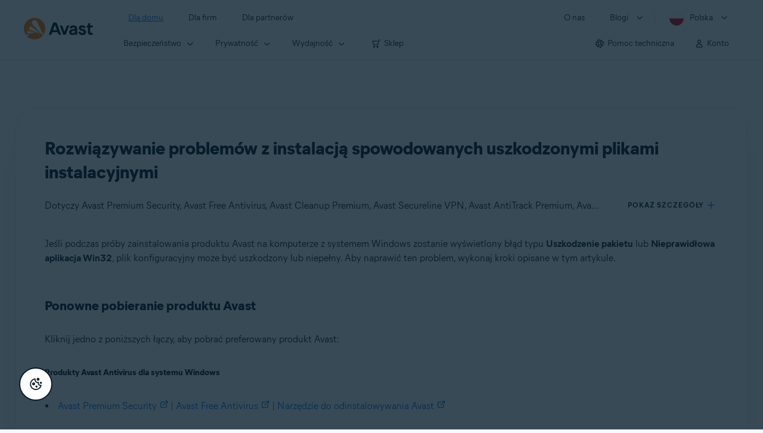

--- FILE ---
content_type: text/html;charset=UTF-8
request_url: https://support.avast.com/pl-pl/article/Troubleshoot-Antivirus-corrupted-setup/
body_size: 53914
content:

<!DOCTYPE HTML>
<html lang="pl" lang="pl">
    <head>
<script src="/static/111213/js/perf/stub.js" type="text/javascript"></script><script src="/faces/a4j/g/3_3_3.Finalorg.ajax4jsf.javascript.AjaxScript?rel=1769457809000" type="text/javascript"></script><script src="/jslibrary/1752551382258/ui-sfdc-javascript-impl/SfdcCore.js" type="text/javascript"></script><script src="/jslibrary/1746634855258/sfdc/IframeThirdPartyContextLogging.js" type="text/javascript"></script><script src="/resource/1744102234000/avast_resources/js/jquery-3.6.1.min.js" type="text/javascript"></script><script src="/static/111213/js/picklist4.js" type="text/javascript"></script><script src="/jslibrary/1686615502258/sfdc/VFState.js" type="text/javascript"></script><link class="user" href="/resource/1744102234000/avast_resources/style/avast_css_core.min.css" rel="stylesheet" type="text/css" /><link class="user" href="/resource/1744102234000/avast_resources/style/avast_css_article.min.css" rel="stylesheet" type="text/css" /><link class="user" href="/resource/1748518006000/avast_automation_resources/css/header.css" rel="stylesheet" type="text/css" /><script src="/jslibrary/1647410351258/sfdc/NetworkTracking.js" type="text/javascript"></script><script>try{ NetworkTracking.init('/_ui/networks/tracking/NetworkTrackingServlet', 'network', '066b0000001WOan'); }catch(x){}try{ NetworkTracking.logPageView();}catch(x){}</script><script>(function(UITheme) {
    UITheme.getUITheme = function() { 
        return UserContext.uiTheme;
    };
}(window.UITheme = window.UITheme || {}));</script><meta HTTP-EQUIV="PRAGMA" CONTENT="NO-CACHE" />
<meta HTTP-EQUIV="Expires" content="Mon, 01 Jan 1990 12:00:00 GMT" />

        <link href="/resource/1631772097000/AVAST_fav_icon" rel="icon shortcut" /><span id="j_id0:j_id2:j_id3:j_id6">
       <script data-script-info="CHEQ Cookie Consent -- Brand: Avast -- Script Type: DEV" src="https://nexus.ensighten.com/symantec/avast_web/Bootstrap.js"></script></span>
    
    <script>
        window.sdl = window.sdl || [];

        window.addEventListener("error", function(e){
            sdl.push({
                system: {
                    error: {
                        code: "",
                        message: e.lineno + " (" + e.colno + ") - " + e.message,
                        type: "script",
                        description: e.filename
                    }
                },
                event: "system.error"
            });
        });
    </script>
    <script src="/resource/1744102234000/avast_resources/js/sdl.min.js"></script>
        <title>Problemy z uszkodzonymi plikami instalacyjnymi | Avast</title>

    
    <script src="/resource/1744102234000/avast_resources/js/avast.min.js"></script>
    
    <script src="/resource/1713355349000/QualtricsJSAvast"></script>
    

    <meta content="text/html; charset=UTF-8" http-equiv="Content-Type" />
    <meta content="width=device-width, initial-scale=1.0" name="viewport" />
    <meta content="telephone=no" name="format-detection" />

    <meta content="Rozwiąż problemy związane z niekompletnym pobieraniem plik&oacute;w instalacyjnych produkt&oacute;w Avast na komputerze PC z systemem Windows." name="description" />

    
    <meta content="HC-BQFzo6kzQvIaSeSqThgPgILFxvWov4MciSVYc9v0" name="google-site-verification" />

    
    <meta content="Rozwiązywanie problem&oacute;w z instalacją spowodowanych uszkodzonymi plikami instalacyjnymi | Oficjalna pomoc techniczna Avast" property="og:title" />
    <meta content="Rozwiąż problemy związane z niekompletnym pobieraniem plik&oacute;w instalacyjnych produkt&oacute;w Avast na komputerze PC z systemem Windows." property="og:description" />
    <meta content="/resource/1744102234000/avast_resources/img/avast-logo-social.webp" property="og:image" />

    
        
    <meta content="default-src 'self'; script-src 'self' 'unsafe-eval' 'unsafe-inline' https://static.lightning.force.com/swe34/auraFW/javascript/ZzhjQmRxMXdrdzhvS0RJMG5qQVdxQTdEcXI0cnRHWU0zd2xrUnFaakQxNXc5LjMyMC4y/aura_prod.js https://b.static.lightning.force.com/swe2s.sfdc-cehfhs/auraFW/javascript/VFJhRGxfRlFsN29ySGg2SXFsaUZsQTFLcUUxeUY3ZVB6dE9hR0VheDVpb2cxMy4zMzU1NDQzMi4yNTE2NTgyNA/aura_prod.js https://b.static.lightning.force.com/swe2s.sfdc-cehfhs/auraFW/javascript/THl4S21tS3lfX1VPdk83d1ZYQXI4UUo4d1c2djVyVVc3NTc1a1lKNHV4S3cxMy4zMzU1NDQzMi4yNTE2NTgyNA/aura_prod.js  https://static.lightning.force.com/swe2s.sfdc-cehfhs/auraFW/javascript/c1ItM3NYNWFUOE5oQkUwZk1sYW1vQWg5TGxiTHU3MEQ5RnBMM0VzVXc1cmcxMS4zMjc2OC4z/aura_prod.js https://static.lightning.force.com/swe34.sfdc-cehfhs/auraFW/javascript/c1ItM3NYNWFUOE5oQkUwZk1sYW1vQWg5TGxiTHU3MEQ5RnBMM0VzVXc1cmcxMS4zMjc2OC4z/aura_prod.js https://static.lightning.force.com/swe34.sfdc-cehfhs/auraFW/javascript/eUNJbjV5czdoejBvRlA5OHpDU1dPd1pMVExBQkpJSlVFU29Ba3lmcUNLWlE5LjMyMC4y/aura_prod.js https://znb3hblkjhhpwrz9k-gendigital.siteintercept.qualtrics.com/ https://siteintercept.qualtrics.com/ https://*.salesforceliveagent.com/ https://*.ensighten.com/ https://static3.avast.com/  https://avast.my.site.com/ https://avast.my.salesforce-sites.com/ https://*.avast.com/ https://nortonlifelock.egain.cloud https://*.google-analytics.com   https://*.googletagmanager.com/ https://*.analytics-egain.com/ https://www.gstatic.com/ https://www.google.com     https://enable.customerjourney.com/ https://cdn.cookielaw.org/; object-src 'self' https://*.salesforceliveagent.com https://avast.my.site.com    https://avast.my.salesforce-sites.com https://*.avast.com; style-src 'self' 'unsafe-inline' https://*.salesforceliveagent.com https://avast.my.site.com https://avast.my.salesforce-sites.com https://*.avast.com; img-src 'self' data:  https://avast.file.force.com https://siteintercept.qualtrics.com/ https://*.salesforceliveagent.com https://avast.my.site.com https://avast.my.salesforce-sites.com https://*.avast.com https://cdn.cookielaw.org https://*.google-analytics.com https://*.googletagmanager.com https://www.google.com  https://*.google.com  https://*.google.ad  https://*.google.ae  https://*.google.com.af  https://*.google.com.ag  https://*.google.al  https://*.google.am  https://*.google.co.ao  https://*.google.com.ar  https://*.google.as  https://*.google.at  https://*.google.com.au  https://*.google.az  https://*.google.ba  https://*.google.com.bd  https://*.google.be  https://*.google.bf  https://*.google.bg  https://*.google.com.bh  https://*.google.bi  https://*.google.bj  https://*.google.com.bn  https://*.google.com.bo  https://*.google.com.br  https://*.google.bs  https://*.google.bt  https://*.google.co.bw  https://*.google.by  https://*.google.com.bz  https://*.google.ca  https://*.google.cd  https://*.google.cf  https://*.google.cg  https://*.google.ch  https://*.google.ci  https://*.google.co.ck  https://*.google.cl  https://*.google.cm  https://*.google.cn  https://*.google.com.co  https://*.google.co.cr  https://*.google.com.cu  https://*.google.cv  https://*.google.com.cy  https://*.google.cz  https://*.google.de  https://*.google.dj  https://*.google.dk  https://*.google.dm  https://*.google.com.do  https://*.google.dz  https://*.google.com.ec  https://*.google.ee  https://*.google.com.eg  https://*.google.es  https://*.google.com.et  https://*.google.fi  https://*.google.com.fj  https://*.google.fm  https://*.google.fr  https://*.google.ga  https://*.google.ge  https://*.google.gg  https://*.google.com.gh  https://*.google.com.gi  https://*.google.gl  https://*.google.gm  https://*.google.gr  https://*.google.com.gt  https://*.google.gy  https://*.google.com.hk  https://*.google.hn  https://*.google.hr  https://*.google.ht  https://*.google.hu  https://*.google.co.id  https://*.google.ie  https://*.google.co.il  https://*.google.im  https://*.google.co.in  https://*.google.iq  https://*.google.is  https://*.google.it  https://*.google.je  https://*.google.com.jm  https://*.google.jo  https://*.google.co.jp  https://*.google.co.ke  https://*.google.com.kh  https://*.google.ki  https://*.google.kg  https://*.google.co.kr  https://*.google.com.kw  https://*.google.kz  https://*.google.la  https://*.google.com.lb  https://*.google.li  https://*.google.lk  https://*.google.co.ls  https://*.google.lt  https://*.google.lu  https://*.google.lv  https://*.google.com.ly  https://*.google.co.ma  https://*.google.md  https://*.google.me  https://*.google.mg  https://*.google.mk  https://*.google.ml  https://*.google.com.mm  https://*.google.mn  https://*.google.com.mt  https://*.google.mu  https://*.google.mv  https://*.google.mw  https://*.google.com.mx  https://*.google.com.my  https://*.google.co.mz  https://*.google.com.na  https://*.google.com.ng  https://*.google.com.ni  https://*.google.ne  https://*.google.nl  https://*.google.no  https://*.google.com.np  https://*.google.nr  https://*.google.nu  https://*.google.co.nz  https://*.google.com.om  https://*.google.com.pa  https://*.google.com.pe  https://*.google.com.pg  https://*.google.com.ph  https://*.google.com.pk  https://*.google.pl  https://*.google.pn  https://*.google.com.pr  https://*.google.ps  https://*.google.pt  https://*.google.com.py  https://*.google.com.qa  https://*.google.ro  https://*.google.ru  https://*.google.rw  https://*.google.com.sa  https://*.google.com.sb  https://*.google.sc  https://*.google.se  https://*.google.com.sg  https://*.google.sh  https://*.google.si  https://*.google.sk  https://*.google.com.sl  https://*.google.sn  https://*.google.so  https://*.google.sm  https://*.google.sr  https://*.google.st  https://*.google.com.sv  https://*.google.td  https://*.google.tg  https://*.google.co.th  https://*.google.com.tj  https://*.google.tl  https://*.google.tm  https://*.google.tn  https://*.google.to  https://*.google.com.tr  https://*.google.tt  https://*.google.com.tw  https://*.google.co.tz  https://*.google.com.ua  https://*.google.co.ug  https://*.google.co.uk  https://*.google.com.uy  https://*.google.co.uz  https://*.google.com.vc  https://*.google.co.ve  https://*.google.co.vi  https://*.google.com.vn  https://*.google.vu  https://*.google.ws  https://*.google.rs  https://*.google.co.za  https://*.google.co.zm  https://*.google.co.zw  https://*.google.cat; frame-src 'self' https://www.googletagmanager.com https://gendigital.qualtrics.com https://*.salesforceliveagent.com https://avast.my.site.com https://www.google.com https://avast.my.salesforce-sites.com https://*.avast.com https://*.avg.com https://www.gstatic.com/ https://*.g.doubleclick.net https://*.analytics.google.com https://www.google.com https://*.analytics-egain.com https://*.sandbox.my.salesforce-sites.com https://*.avast.com https://fonts.gstatic.com/;  connect-src 'self' https://siteintercept.qualtrics.com/ https://*.salesforceliveagent.com https://avast.my.site.com https://avast.my.salesforce-sites.com https://*.avast.com https://nortonlifelock.egain.cloud https://cdn.cookielaw.org https://*.ensighten.com https://*.google-analytics.com https://analytics.google.com https://*.analytics.google.com https://*.googletagmanager.com https://*.g.doubleclick.net https://www.google.com https://*.analytics-egain.com https://enable.customerjourney.com/  https://*.google.com https://*.google.ad  https://*.google.ae  https://*.google.com.af  https://*.google.com.ag  https://*.google.al  https://*.google.am  https://*.google.co.ao  https://*.google.com.ar  https://*.google.as  https://*.google.at  https://*.google.com.au  https://*.google.az  https://*.google.ba  https://*.google.com.bd  https://*.google.be  https://*.google.bf  https://*.google.bg  https://*.google.com.bh  https://*.google.bi  https://*.google.bj  https://*.google.com.bn  https://*.google.com.bo  https://*.google.com.br  https://*.google.bs  https://*.google.bt  https://*.google.co.bw  https://*.google.by  https://*.google.com.bz  https://*.google.ca  https://*.google.cd  https://*.google.cf  https://*.google.cg  https://*.google.ch  https://*.google.ci  https://*.google.co.ck  https://*.google.cl  https://*.google.cm  https://*.google.cn  https://*.google.com.co  https://*.google.co.cr  https://*.google.com.cu  https://*.google.cv  https://*.google.com.cy  https://*.google.cz  https://*.google.de  https://*.google.dj  https://*.google.dk  https://*.google.dm  https://*.google.com.do  https://*.google.dz  https://*.google.com.ec  https://*.google.ee  https://*.google.com.eg  https://*.google.es  https://*.google.com.et  https://*.google.fi  https://*.google.com.fj  https://*.google.fm  https://*.google.fr  https://*.google.ga  https://*.google.ge  https://*.google.gg  https://*.google.com.gh  https://*.google.com.gi  https://*.google.gl  https://*.google.gm  https://*.google.gr  https://*.google.com.gt  https://*.google.gy  https://*.google.com.hk  https://*.google.hn  https://*.google.hr  https://*.google.ht  https://*.google.hu  https://*.google.co.id  https://*.google.ie  https://*.google.co.il  https://*.google.im  https://*.google.co.in  https://*.google.iq  https://*.google.is  https://*.google.it  https://*.google.je  https://*.google.com.jm  https://*.google.jo  https://*.google.co.jp  https://*.google.co.ke  https://*.google.com.kh  https://*.google.ki  https://*.google.kg  https://*.google.co.kr  https://*.google.com.kw  https://*.google.kz  https://*.google.la  https://*.google.com.lb  https://*.google.li  https://*.google.lk  https://*.google.co.ls  https://*.google.lt  https://*.google.lu  https://*.google.lv  https://*.google.com.ly  https://*.google.co.ma  https://*.google.md  https://*.google.me  https://*.google.mg  https://*.google.mk  https://*.google.ml  https://*.google.com.mm  https://*.google.mn  https://*.google.com.mt  https://*.google.mu  https://*.google.mv  https://*.google.mw  https://*.google.com.mx  https://*.google.com.my  https://*.google.co.mz  https://*.google.com.na  https://*.google.com.ng  https://*.google.com.ni  https://*.google.ne  https://*.google.nl  https://*.google.no  https://*.google.com.np  https://*.google.nr  https://*.google.nu  https://*.google.co.nz  https://*.google.com.om  https://*.google.com.pa  https://*.google.com.pe  https://*.google.com.pg  https://*.google.com.ph  https://*.google.com.pk  https://*.google.pl  https://*.google.pn  https://*.google.com.pr  https://*.google.ps  https://*.google.pt  https://*.google.com.py  https://*.google.com.qa  https://*.google.ro  https://*.google.ru  https://*.google.rw  https://*.google.com.sa  https://*.google.com.sb  https://*.google.sc  https://*.google.se  https://*.google.com.sg  https://*.google.sh  https://*.google.si  https://*.google.sk  https://*.google.com.sl  https://*.google.sn  https://*.google.so  https://*.google.sm  https://*.google.sr  https://*.google.st  https://*.google.com.sv  https://*.google.td  https://*.google.tg  https://*.google.co.th  https://*.google.com.tj  https://*.google.tl  https://*.google.tm  https://*.google.tn  https://*.google.to  https://*.google.com.tr  https://*.google.tt  https://*.google.com.tw  https://*.google.co.tz  https://*.google.com.ua  https://*.google.co.ug  https://*.google.co.uk  https://*.google.com.uy  https://*.google.co.uz  https://*.google.com.vc  https://*.google.co.ve  https://*.google.co.vi  https://*.google.com.vn  https://*.google.vu  https://*.google.ws  https://*.google.rs  https://*.google.co.za  https://*.google.co.zm  https://*.google.co.zw  https://*.google.cat" http-equiv="Content-Security-Policy" />

    <link href="/resource/1631772097000/AVAST_fav_icon" rel="icon" type="image/svg+xml" />

    <meta content="HDvQENtB3klaadSqitR6HB5oN6t2gzFY-aT5vaRSdkQ" name="google-site-verification" />
        <link href="https://support.avast.com/pl-pl/article/troubleshoot-antivirus-corrupted-setup/" rel="canonical" />
                <link href="https://support.avast.com/en-us/article/troubleshoot-antivirus-corrupted-setup/" hreflang="en-us" rel="alternate" />
                <link href="https://support.avast.com/en-ca/article/troubleshoot-antivirus-corrupted-setup/" hreflang="en-ca" rel="alternate" />
                <link href="https://support.avast.com/en-gb/article/troubleshoot-antivirus-corrupted-setup/" hreflang="en-gb" rel="alternate" />
                <link href="https://support.avast.com/en-au/article/troubleshoot-antivirus-corrupted-setup/" hreflang="en-au" rel="alternate" />
                <link href="https://support.avast.com/en-za/article/troubleshoot-antivirus-corrupted-setup/" hreflang="en-za" rel="alternate" />
                <link href="https://support.avast.com/en-ae/article/troubleshoot-antivirus-corrupted-setup/" hreflang="en-ae" rel="alternate" />
                <link href="https://support.avast.com/en-id/article/troubleshoot-antivirus-corrupted-setup/" hreflang="en-id" rel="alternate" />
                <link href="https://support.avast.com/en-in/article/troubleshoot-antivirus-corrupted-setup/" hreflang="en-in" rel="alternate" />
                <link href="https://support.avast.com/en-my/article/troubleshoot-antivirus-corrupted-setup/" hreflang="en-my" rel="alternate" />
                <link href="https://support.avast.com/en-nz/article/troubleshoot-antivirus-corrupted-setup/" hreflang="en-nz" rel="alternate" />
                <link href="https://support.avast.com/en-ph/article/troubleshoot-antivirus-corrupted-setup/" hreflang="en-ph" rel="alternate" />
                <link href="https://support.avast.com/en-sg/article/troubleshoot-antivirus-corrupted-setup/" hreflang="en-sg" rel="alternate" />
                <link href="https://support.avast.com/fr-fr/article/troubleshoot-antivirus-corrupted-setup/" hreflang="fr-fr" rel="alternate" />
                <link href="https://support.avast.com/fr-ca/article/troubleshoot-antivirus-corrupted-setup/" hreflang="fr-ca" rel="alternate" />
                <link href="https://support.avast.com/fr-be/article/troubleshoot-antivirus-corrupted-setup/" hreflang="fr-be" rel="alternate" />
                <link href="https://support.avast.com/fr-ch/article/troubleshoot-antivirus-corrupted-setup/" hreflang="fr-ch" rel="alternate" />
                <link href="https://support.avast.com/cs-cz/article/troubleshoot-antivirus-corrupted-setup/" hreflang="cs-cz" rel="alternate" />
                <link href="https://support.avast.com/cs-sk/article/troubleshoot-antivirus-corrupted-setup/" hreflang="cs-sk" rel="alternate" />
                <link href="https://support.avast.com/de-de/article/troubleshoot-antivirus-corrupted-setup/" hreflang="de-de" rel="alternate" />
                <link href="https://support.avast.com/de-ch/article/troubleshoot-antivirus-corrupted-setup/" hreflang="de-ch" rel="alternate" />
                <link href="https://support.avast.com/es-es/article/troubleshoot-antivirus-corrupted-setup/" hreflang="es-es" rel="alternate" />
                <link href="https://support.avast.com/es-ar/article/troubleshoot-antivirus-corrupted-setup/" hreflang="es-ar" rel="alternate" />
                <link href="https://support.avast.com/es-cl/article/troubleshoot-antivirus-corrupted-setup/" hreflang="es-cl" rel="alternate" />
                <link href="https://support.avast.com/es-co/article/troubleshoot-antivirus-corrupted-setup/" hreflang="es-co" rel="alternate" />
                <link href="https://support.avast.com/es-us/article/troubleshoot-antivirus-corrupted-setup/" hreflang="es-us" rel="alternate" />
                <link href="https://support.avast.com/es-mx/article/troubleshoot-antivirus-corrupted-setup/" hreflang="es-mx" rel="alternate" />
                <link href="https://support.avast.com/it-it/article/troubleshoot-antivirus-corrupted-setup/" hreflang="it-it" rel="alternate" />
                <link href="https://support.avast.com/ru-ru/article/troubleshoot-antivirus-corrupted-setup/" hreflang="ru-ru" rel="alternate" />
                <link href="https://support.avast.com/ru-ua/article/troubleshoot-antivirus-corrupted-setup/" hreflang="ru-ua" rel="alternate" />
                <link href="https://support.avast.com/ru-kz/article/troubleshoot-antivirus-corrupted-setup/" hreflang="ru-kz" rel="alternate" />
                <link href="https://support.avast.com/nl-nl/article/troubleshoot-antivirus-corrupted-setup/" hreflang="nl-nl" rel="alternate" />
                <link href="https://support.avast.com/nl-be/article/troubleshoot-antivirus-corrupted-setup/" hreflang="nl-be" rel="alternate" />
                <link href="https://support.avast.com/pl-pl/article/troubleshoot-antivirus-corrupted-setup/" hreflang="pl-pl" rel="alternate" />
                <link href="https://support.avast.com/pt-br/article/troubleshoot-antivirus-corrupted-setup/" hreflang="pt-br" rel="alternate" />
                <link href="https://support.avast.com/pt-pt/article/troubleshoot-antivirus-corrupted-setup/" hreflang="pt-pt" rel="alternate" />
                <link href="https://support.avast.com/ja-jp/article/troubleshoot-antivirus-corrupted-setup/" hreflang="ja-jp" rel="alternate" />
            <link href="https://support.avast.com/en-us/article/troubleshoot-antivirus-corrupted-setup/" hreflang="x-default" rel="alternate" />

    
    <link crossorigin="anonymous" href="https://www.google-analytics.com/" rel="preconnect" />
    <link crossorigin="anonymous" href="https://www.googletagmanager.com/" rel="preconnect" />

    
    <script>(function (w, d, s, l, i) {            
w[l] = w[l] || []; w[l].push({                
'gtm.start':
                    new Date().getTime(), event: 'gtm.js'            
}); var f = d.getElementsByTagName(s)[0],
                j = d.createElement(s), dl = l != 'dataLayer' ? '&l=' + l : ''; j.async = true; j.src =
                    'https://www.googletagmanager.com/gtm.js?id=' + i + dl; f.parentNode.insertBefore(j, f);
        })(window, document, 'script', 'sdl', 'GTM-WPC6R3K');</script>
    

    <script>
        sdl.push({
            session: {
                countryCode: "PL",
                secChUa: function () { return navigator.userAgentData !== undefined && navigator.userAgentData.brands.length > 0 ? navigator.userAgentData.brands : [] }(),
                platform: 'MAC_OS',
                mobile: 'false'
            },
            server: {
                provider: "Salesforce",
                platform: "web",
                env: "prod",
                dataCenter: "-",
                sdlVersion: "2021-05-05/v1"
            },
        });

        var a = new URLSearchParams(window.location.search)

        const kbParams = (function (data) {

            var result = 'no categories selected';
            try {

                if (Array.isArray(data) === false || data.length === 0) return ''; // Check if the received data is in array and if 
                const resultObj = {
                    'xm_journey': 'N/A',
                    'product': 'N/A',
                    'article_type': 'N/A',
                    'user_group': 'N/A'
                }; // default

                const dataCategories = {
                    'xm_journey': [],
                    'product': [],
                    'article_type': [],
                    'user_group': []
                }
                data.forEach(category => {

                    if (category.length < 2) return; // Ignore if first element is not 'Data Categories' or the array length is less
                    const key = category[0].toLowerCase().replace(/\s+/g, '_'); // Format key
                    category.shift()
                    dataCategories[key].push(category)
                });


                for (var cat in dataCategories) {

                    var firstCategory = ''
                    var br = 1
                    dataCategories[cat].forEach(dataCategory => {
                        if (br === 0) return
                        if (dataCategory.length === 1 || dataCategory.length === 2) {
                            if (dataCategory.length == 2) {
                                if (!firstCategory || (firstCategory && dataCategory[0].indexOf(firstCategory) > -1)) {
                                    resultObj[cat] = dataCategory.join(' > ')
                                    br = 0
                                }
                            } else {
                                firstCategory = dataCategory[0]
                                resultObj[cat] = dataCategory[0]
                            }
                        }

                    })
                }

                result = resultObj['xm_journey'] + '--' + resultObj['product'] + '--' + resultObj['article_type'] + '--' + resultObj['user_group'];
                return result;
            } catch (err) {
                return 'categorization failed'
            }


        })([['Product', 'Support', 'Technical'], ['XM Journey', 'Technical Issues', 'Error or Problem'], ['Article Type', 'Troubleshooting', 'Error']])


        sdl.push({
            event: "screen",
            screen: {
                location: {
                    url: window.location.search ? function (a) {
                        for (var b = ["ASWPARAM", "aswparam", "_ga"], c = 0; c < b.length; c++) a["delete"](b[c]);
                        return window.location.host + window.location.pathname + "?" + a.toString()
                    }(a) : window.location.host + window.location.pathname,
                    woParams: window.location.host + window.location.pathname,
                    protocol: window.location.protocol.replace(":", ""),
                    path: window.location.pathname,
                    hostname: 'support.avast.com',
                    hash: window.location.hash,
                    params: window.location.search ? Object.fromEntries(a) : {}
                },
                locale: 'pl-pl',
                screenCategory: 'support',
                title: document.title,
                type: 'support Article'.toLowerCase(),
                name: 'troubleshoot-antivirus-corrupted-setup',
                lineOfBusiness: 'Consumer',
                screenId: '',
                kbCategories: {
                        brand: ''.includes(';')
                            ? ''.split(';').map(p => p.trim())
                            : [''],
                        userjourney: '',
                        platforms: ''.includes(';')
                            ? ''.split(';').map(p => p.trim())
                            : [''],
                        subscription: ''.includes(';')
                            ? ''.split(';').map(p => p.trim())
                            : [''],
                        "categories": kbParams
                }
            }
        });
        if (true) {
            function removeUnwantedParamsFromLink(a) {
                var b = window.location.hash,
                    c = new URL(a),
                    d = new URLSearchParams(c.search),
                    e = ["ASWPARAM", "aswparam", "_ga"];
                c.search = "";
                for (var f = c.toString().split("#")[0], g = 0; g < e.length; g++) d["delete"](e[g]);
                return f + "?" + d.toString() + b
            }

            window.addEventListener('DOMContentLoaded', (event) => {
                var elements = document.querySelectorAll('a.dl.external-link');
                for (var i = 0; i < elements.length; i++) {
                    elements[i].addEventListener('click', function (event) {
                        sdl.push({
                            "user": {
                                "download": {
                                    "products": [
                                        {
                                            campaign: '',
                                            campaignMarker: '',
                                            sku: '',
                                            maintenance: 0,
                                            seats: 1,
                                            quantity: 1,
                                            currencyCode: "USD",
                                            category: "Consumer",
                                            price: 0,
                                            tax: 0,
                                            brand: "avast",
                                            link: removeUnwantedParamsFromLink(event.target.href),
                                            offerType: "download",
                                            localPrice: 0,
                                            localTax: 0
                                        }
                                    ]
                                }
                            },
                            "event": "user.download.products"
                        });
                    });
                }
            });
        }
    </script>

    
    <script>
    /*! Declare GTM dataLayer */
    window.dataLayer = window.dataLayer || [];
    /*! Dimensions to dataLayer */
    dataLayer.push({
        'contentLocale': 'pl-pl', // Replace with correct language locale
        'pageName': 'Avast Support',
        'contentGroup': '(other)',
  "articleType" : [ "Basic Usage", "Technical Issues" ]

    });
    </script>
        
    
    <script>(function(w,d,s,l,i){w[l]=w[l]||[];w[l].push({'gtm.start':
    new Date().getTime(),event:'gtm.js'});var f=d.getElementsByTagName(s)[0],
    j=d.createElement(s),dl=l!='dataLayer'?'&l='+l:'';j.async=true;j.src=
    'https://www.googletagmanager.com/gtm.js?id='+i+dl;f.parentNode.insertBefore(j,f);
    })(window,document,'script','dataLayer','GTM-K6Z7XWM');</script>
    

    <script type="application/ld+json">
        {
            "@context": "https://schema.org",
            "@type": "Organization",
            "url": "https://www.avast.com/",
            "logo": "/resource/1744102234000/avast_resources/img/avast-logo-social.webp"
        }
    </script>
     <body>
          <div id="ZN_b3HblKJHhPwrz9k"></div>
    </body>
        
        <link crossorigin="anonymous" href="https://static.avast.com" rel="preconnect" />
        
        <script src="/resource/1744102234000/avast_resources/js/article-scripts.min.js"></script>
    </head>
    <body class="pl-pl first-menu-for-home">
<form id="j_id0:j_id40" name="j_id0:j_id40" method="post" action="/avast_article" enctype="application/x-www-form-urlencoded">
<input type="hidden" name="j_id0:j_id40" value="j_id0:j_id40" />
<script id="j_id0:j_id40:j_id41" type="text/javascript">anchorToCtrl=function(anchorParam){A4J.AJAX.Submit('j_id0:j_id40',null,{'similarityGroupingId':'j_id0:j_id40:j_id41','oncomplete':function(request,event,data){hideLoadingbarOnBackendIsDone();},'parameters':{'anchorParam':(typeof anchorParam!='undefined'&&anchorParam!=null)?anchorParam:'','j_id0:j_id40:j_id41':'j_id0:j_id40:j_id41'} } )};
</script><span id="j_id0:j_id40:dummyPanel"></span><div id="j_id0:j_id40:j_id502"></div>
</form><span id="ajax-view-state-page-container" style="display: none"><span id="ajax-view-state" style="display: none"><input type="hidden"  id="com.salesforce.visualforce.ViewState" name="com.salesforce.visualforce.ViewState" value="i:[base64]/[base64]/0orAZ4AlOyBZ9nImprRUMSDi4cSOoceBXNv4OFgo6A91i5So5c1+FucYzspBvWj7x107yiHc1H9nerS7q2CDAWi6OL0AENeV2/mgY7IwDoJ0kRt6Civo5BDO0MUisAX7tcPtKztOZkiTg14jFLEvWt8tdI5NuMtcH5mp58OdMLelFZMC1ErhUxyjiH0pXzVzAoEh+mOVlFF2KjFYWEOQ3pgbK2ZOtJltm4UgA4DUknXObGUwevOsrZDemM+IkjizdG+QD2mcc+TLd+ja5OvgsJPw3K7HZyDW+/PWhiGmY36YILoGiH7NV2feQSgI5Nuw+pOwWLOqRz4IUsvezHO6lH+K2p7Xkrf7ih88uIQTTY0NZ9v6To5bf+TqRzgMDNylWelLWnE7YZeeGa2+yP+PKa+KFbe2O8yK8Eylp5BNXHZ2mCwcy2wgenADKtM5xTLqB7p9mkuFzzJ7+mPYOENm2NHvgGyI3H4Z/ooXzUhrP/vpt+FRwVxDeesMDlH/PJdO7PeIztSMJBXpt7JeMDltBfgxoZwf913oFD3Dkrs2Lv8zuKaq7kcatrKa787iktNTu7yP6BVvSzlHqUTZORxafEgXqz7HYIRt7THqz5wKkduiMI/Pcg8Ug4J+REla9ESRmoKN4DLe1MUF3oFsw8498YikWep+tS79DybbiwqV+dBX2sIh+SHfwPtVXE/C4x6sFhlqptBHT8xl+HSCAloUv2WR/uY8FeDRczrNQbIH8Z7AXxSL80XtdJAoqEwXM1XTGfqb8q8CDGDBRSgH2O0wJ6EWnGfEC2aGuWGnXNwPLvPKnJ/fCQk1fI8dOF/OSpOH6kZdjcjM9fjOnb/x3Oilzq17jqURzVOSXqj0gfRhzMoOclFiGhvLlIpdLhFqCR2Y3q981xfjgZT777o97yuhVqp7I3e6/emGJ4IAMSXXSUOIBa8q4dViIOHIHjbU3LasaK+DpPmNhcJiqH1Ckox9uwK3IDSBPLVuALKDPN/UU+cp3EoBFqfPUF0PFeCq8NOSrc2QtKz/[base64]/8a0/[base64]/HydRaB5+T8IpiEJHtSGka3y9SatSksbE20b/1xLOMGH0eyoYVE7gkPSGesMSNtbIWGULqxgvFVA/Bz7sIPgETi4idIPNz+vNogWgolTDNepie7CpoM0W+ch6FOcEh/SPBkc7W+i1RuLV1E43UrVVS3qtHZmmVNK7zseZ2CiKouhANBQuS9tQIq2k98mmvRhyGIjHhZ3Hci4ZvpJhZvrazEIQUtRc4saE9IzgE7PTXw93tUNGP/BdP4fL42y7h2BdcdGN6+9pXT9Fa6e8G7EhY2cE3hji5IPU3/3PhxozSdoCD81RMseMljQjpAgUulSqwnQlSrWCYjre5IVFdaiGPcu9hF8wAZtjR3HBblU+xPnuIc7iU1rO8gLcV38iDNOQwxzwcCOjf/rvqBQIDbOFAhEvXqe2lqCtbhBQn7WoGDTBUeyiVlU6vVZgXC8+Bx1udL1I/rbnOEBSp6OXSDwCwoDMc1pJW16Rg0TPc60GdShK3AcRJgqW6hEYiKAJkzjpqX+kKCpXMLYziqhOjJ8X1rI38oh+kXhNLVLb4ABAsO1TV+qogaPiiEcE0FcPjq42UEUj9uqqJnR5Tg+SR3IY754LohtEviAJNP9RfoSIZuO23umyGhuNMaCWvRpWgbd/IUSterymx7GLkyHRLxHwmiWTCf46A6KgYzbdP3Wkb+NsEmp6WDhxkceStAW/KcrHxWw5RwVLKXV9crymFllWrk70oLr+5uwe6NrjGobmt9UApcJiF0M7pIFWfHjO1wP59NPn6NuPumTCVVL5gqtWsQLp3khHRagWUv/MD/oG4vPQm++ha1VNTa+CRG+oSOh8HfkYSeoExNppY11SpItsdHl6NsQvKvWCeh4R5f00ua7mulWejrjvBvqVsxkxYlRUw6UapY+xzmPsjsV2Lx388wTW9qRoSuGzjWmmmCGqf3QoQFTlqLFi1jTBz96rvBfjfpmy9VRICFywP3sK/o6ZvsDe1LjHut++DsT5SmUKranz7Q3cAP17/STxY4gEOHv2HOuimCZ73U6e5hBNgrNA/OUqrUHt0ZN7fknyUdmDdfMk49iEJQ9KjnNFYngFLLhEIv/VShqrL9J3oKolKKY8HHDweQYl9eYbh7bD4Zs/fk5C8cIVGIqYznDvEFe8U7InCPbVhcFKMmSE3l59imICvnLgU8g9q0CarIIp0W44bYrxOtGUyjNQhA+Zwicn3p/+G97KcybRJmI5k13IuyARDp1EGJ+6QzkgcVSOTpVEdOpDubSwqh2FnvA62qRDhnA2FDsfdY14bYfqqrSHUqtB6O8aBRzEAQpukv74Cr2i6AZ5pKfNMDlDGpQWdEeQ+cdsyUONzjIGa7kp4NPHTYgJcl9D9P4M1uZRJmpQCZE0cSCRt/HyZ1mZwJn04TR2hRONPcrQJfDUvDVBacLJN3W5qqpxNkP/bhTx0KwZzXk0BN4PoJRv6UdKxnnSicil/N1kF4KQ64UCNjybsnwULp8Y2tz5njAKkrLtPfb1Qvtb6rQIO0p4O7ZFGuthKR8FpnWpzDUxqXbOJc6mX6NR5zY6CoSUiBe/r6ZTt0+M/uFiAmF6i1jsM4saL0Uu4RsYFq6ql7RRc63ujI3M65ltTO66cv4GHRCti9UfMnCsBxPlDA+pBtfUh8fpwkYOxiFWRmN0RqfHY9DEM7fjnAr1jj9xYuP3qrWVy84txStjeK77IR1yn3xNvjX9j4/N4b8q07n4XrU/t0LItZDqlq7WDsPu8MpIFNYCiF4/g0CjrmtPgycp0BIFr04rvFaG48R5bq0pM0Iahlp5PJHyxdAOjMNhyUhtphPfRqXAizHTwK5c7zROTYRVmEPYeOxJS1FqyD7dxdGioIoYHK+lsnQOTbEANDAQ2fI3IxjS0YVfvYfXg7z/sZ0wxiJglA6/[base64]/+5bRFL5CFOTbGpmCnYzdhusNzjUibn1rW1UzvuAPh2ClR6M+0xV2dSMTU+d4DnAoBog+g3f7rVbwm2FlsVuKsL6uqzSbiIH3GSW4hYEYCyXGqUHvZsnsBOr6FrVajmcCebnvCaDK18H0kc3T2CE9w19DtmVaeB5m4NS8nfI5IDGmVsw/ms+WfC1DTcHFlyHdA8cOSho8m7ixSFvHRtOVTlWrZZyDHx//2wkJHuxUQbNuY+dxEHIr3V4byCqJ2v3JD2P029wjdC1PGL5E2DHUi983p2tvlahhsmTH3ZtdEkWbzYJoXOjyR3F/tKMco4S4pCorknrrV1ALYzUlQFtVwPd94ijcycE2Ve+VQQbPzbfov6VXrG+HQBRCzhR11g/Ph0XSCzsiX7Xs4vccWWX+8aLVxzE6QZsgH8CH4AxgnmtwESmwxmuwuYWW121j4iFaCtqa8QsGTc1ZVWPVm9sCAGoAq/3pA1BkEiXeOsRE5dWIQ/TnttCHOF1+d5fcBENrtwEdDCIHBiiYRHj93rtBdKeG/BhW5lyb8H5KGDOYCx9KwuzyDQpIsc7hlwLvcWy8/2/1zmeY78wmeHcdtziYOrtp8jUWQXrFX+UjNdf/syu5gKzU7Gvj7kxbdR1Dpdyj4xuLfeFmkKyLIIYptUv2jg3A1Og+lfV4JQOwjXG/[base64]/8L4Uj9ZNJpun5jyy/Vj0qs+4Cpm8QK7xRormiZ3YJPivlqASy3d+ZLn1xEFFyhvDb79idHQ4mqJFCKj/SrF8aatBDd7E38AbHefGrB/96qbQlMSEtThByBompfsbFXyEZfTGYsalkbdY/Y5WOVz3CUCvw5uXKllIpXSoU7Ov4mCBkDeN0/SPi9eebSftEwEh4NxqixuuSKtx5iUVHHcd9XOwZmoHTVgma9qsp/pqcUMMUScuaykCuowaZWHkh2AwGsjAjS+4DrAT5H9MlFVUpuVgc7nh8E8WbsjC+TF7Ia8+w0k+P9VeI3dL9mwNr8z/BJJhuXAJCoZaT3j6CKi4F060BOGaAIHyNE8UJZ4B8sJc6FSEGKg0Hw9soHYkEmr5YClFvOkp8JMP/S8CZ5c4obEU/xb8kkeQTIwbIi2heqr84vRaBCO7vqghiqcmku4TLUdvFA7pZkE2MIyGUvWAXXzDTAIb8BQJpZRaghIjVOxfamKtOlN7K4FOpGHeVuFX8EU3v4A22St4+0GgL25oRhxJSiF1927fzeDnxB5RpFY/Jrhvgv9GZOlJe+oDZK+lezvirI/OBRyUsewMTzrkT87qiXh89ql8P+gf2z5qgv+niqqJTLrHiPDuGYjRoOOzwYw8l81GTU4Mxo65F8SedO4B9D8flpmtd3Nb5NMMFC0i2iEOz5o/SaRN/X//DG8tRrCq5bkNOTOB1riAmbURGXGqfV3D5EjQnNmAjyQ53cH19oppJyhAdncesIgA81T6tHmhG1h1vs79ET7Ouay4u3cZbmJjUGhkgPjgGWhdVirnM/VMaeGoMdfRRcQQOzkd9eO6Lzv74I+XlTFTzNmkqWUA2eH7EA6Ds1cqk8u/BCsYiqgna5U3UbrytWnzeUfROL5kH8GpdZuVR+JoL45d4EaDjZ8+BuE9qJCPkOiyC9Tr++iXukVdQB5AzaxNJUh5kfADxuxqXixpCuZUY0r9MndHmOuAGWgfjlPO5zmeCLEAlotqpS2ktgUnqFls04jSvXEFIZwuScFLQ2IeuBzyY3IYUSEn9xfYM/o9CSoAWh6FYp8rPpvN5dalTJSpXiuA01ULmaAb2DJzxYWNa3wmLFiw4NihW48d3ZEg+om6UhLqGezELhvrQFXFj6BulVmomw0rLSgp2vw3BU+zmXXS8Za/DsNZ0ngc06TcBxrbpVbZmLxaz5F0TElo8/t4JxPzhECa/F/0kkg346CacEQHfaY6hOQnJezZpjO0aex4x/Sb5zQIRyIbP6WAz61n9LXkPbz7lov2qmsFTiWw3bXRl1xmrfMsq/g1qTZ27EJDafqbl2upZqDSNlCyOPuac32oIgt0GSGlEjjEmWPfVh9aftj1alb6os6eTPOi3o41jYf5uvaUxks9Jrm+xTaDTZD96C8b3ziPTUwc+BkU5eEWIvr5MnZ0QhdzvnrXsDFRnDVUagFVjBbTnkievpWLuStP09/4SrJlwXRi4yuUCK1Pcs4qVhMuXD82GLs5yXwDeZGDmmYegXGCENI4GxXspHzGBZ2ftHe09iQOvHE4T0hhcsOonKoRssCk/V9E2vePwYfVVtlxUVYjQq+p8p04aa54smmpCpQdBVouNNOuQvrrhB5puJmOvXhvcZnXJKUMov6tnWkxsc8lCSY/I2yZXvn4Q6OGSV9QIxdpVC8Rkp4WtcpDV56PdefIvF1uHlu0B625Vg7jjZFVdQ+f0+iJyxJVDvxLabgAtf7faBUc/xif5epnlODvyBwAh5PeVBUceZTXLnH3GJVsn2r6Z13ozVwgJ1+WlPGyxhqW7YHrnUJVf4ozrFJdI7ncjAJQAekiTk7LzfOyxLCTUxr3fYBWrlHAePm7Un5WZcENQVE0sopF1lt/95c+JX4PGlu3TzF01tQN8+hcaP1sQpjLhfBAktWvTNa5yGvaB4E2WukozqBAe9MJTvKTTzowf+2NNAeg+xtfAPFPWgUl+KCxpvudzR8yfpslbMTwJ5Lo6AiTB+qsY7gN62vnfUCQgL6wfGVJfGAfgYi4FjkVenxeE0NOr2zLw4uec86iFmHgjOh+lmXUCi11AoN/CVLVPYkFnVtGVtdhW1N20I1wlJe16P3JdWtDl8IT0md85oW2Q2FLWIJeNeH8e3G3sR6dCUB8K74MzXboD4KMCzSRB4FPigVZd/[base64]/c93R2XF5fYP4hQt4mAwIKAThHfM2IFERkzU6igu4wlgRWTIVApv60KI/DVLqhM6FOxzpUizffKeybtJ03wasB4O37qCAcrRLMvi7khYt0vUUecVXk3XtSxZcyiqt4KolA75ER7Pf3mNb/hbKZIUWhZp1Zuj6ufdPkeNNGiTAoYJx1+LeZ7CB8wb1xyzPBpBpEs+9UIMRg4LNcKEP4PzI+PEoGFEEWsaEccRQCEY7COcsn6zBev2nAWLDZRFTpkWY9usqq0gyS7uUkAV/05QGx/guyIWJgbc6zJotvtNllum4dSABgfSTOYyqJ9SNrkukRCUSh8VnxHDTwFckO7O9FpAyUY2nCpq8ExQmda1iI0RhbUp7HiLwORFYWLLhzWbZQj9eW0yacZrU8KAkVNL9m+G+P6Cvnn0eW3NSLu3MZCJyJLF0NuD137D9LeTrKWUw+LJV46jvi2q5nVmx/ULY8vgwvfpJ00YMTS/FE5T76szjD/Xxl7xIBQtYftrjScjkAtwU2RzJMv3u/fPB5Q82pxv2mPX5tRWjUecg2DdaguzS4xJoBWpFlrX092ROsp4MwtNEIsJwvpAdsRZ4VctULbIWevESbrehSleVCl4VpU7xmRqaiaptGP5s3VQuOg7Pq1sv/Pjvz0vCs1CYWPDXMzTHMZHRdo/onwWrKACBtUn6ODwvdvNM4GWwZnSHp3addjAlF3Mj6wslojHQ9MXAWuvbqkLoFUBzHjuXUKcUXTj0pziKBqgB5VrnhBLLOKlVyb1bCkpnDZqkyJSAhoVxU3HUNN+R9nedBAxeKm4A39cg26UktPHIVyAc1zy1YAPDX0SbOmaruc+KLVXXcIqpW/JYHJaB8BC5oeBuQSrJI7mMgi3uhzR8uNLlTPD87rFZX02aBkgEXpvFrArR/[base64]/4VhOKGlYS8btvwjoFccjDxaOb4UUlHHD67SDceJNEpimDL2foBQAC7Khj7Q996J8mPEPXDbOqUgaeYf3SA+HsqUHuEqzPr1AP/MLPhIiHjdMGWoNMJutwuXoI/Sc9fUrVWbFsw3BXF7mtTF1EMXifGPLcHX9G0cpRj23U933/2LZZPRncD4hOYkn582/kAG3d7mWZs9QrN+2M6CqgKDMgNsTxWEr3SQ4s4TAyMQR4fIIezJoQYlItaTu1+w93GO+z9gPiKRNyzvs87zXYA6iyUYj7U4a/biVDr5KhY3wE7uAszmYjo5e3P9fCvlxsecwnJ/xc7mdw6G1Hpg/kOGLiW0lpL31jEbIewvYDa5ikCAs+/rOyOkfBcUtMfWkuoZCJD7Rh9ScWgx/X/ugu+5ZMa9hvCtPtzmKx9SOMJApapTgW8pWlv3RGP08V0KCz2Vz2TB5pLfIyJPEDpBqti/iXczUmzXQKNi0HpIRAybBA7ohuRy82xSBAjb8I9oQ6SdlPMUQ9GB1azOOui3/hJhb900n+segn6LVTnU6OfoAfXni1TlE7pdLfGYT7+JpDqBLNU6QxXmN6XckH5OArhlO/jTzk9L6Eisp7OSWSYwihCJamexbHcJwfDpBsqhjk8GcKCqoHm1aAPVMklPAyK/bIIEhW4mtusK/jLWkmsuSR4CIdGVfAP4+FMhT60lfjEQrpxzmT7QmOsGkHNCd/lUKbO2dxU+8w4v7eoasP7WJPWKoy95/OFRx2urhpN6ZXsP1sYyyMX9GUEeSYdLFgHk7BXBYOE6j5cAd5ZaD8I0OEdSgvLOXaW9laRCxbM9LmCwoF95+z5upkdu6+5pVSD37bk8D/eKQ5NhUJIk8LBVYYivzNuipXxAHs4Y2Bd8T5U6wZm7JRltV25LZqWOLndYxTJemYUssKyE5zXFGmKUkyd3I4JY/IXrN3Gxh/eoA4tRtIXtDkzBsH9qfmkX00740YN7KkhTFa0kiKhz/[base64]/ay9JMZChSoxUfB8k5TO3wdDQ6y/ZbWAhq9G9Szu/KVY2YIYIwJgonUpGqyWY1iqOa4FUeoLP9rZynsb99vv5vTZpgazAzunsxwRM2yH+SNRAOjBJ4e/ozSgNx8dOPn/E5pR45GidEYE7EefPrxkH38EQkMWkSo3DeC8oZslkpiCyK4DJfSeBu2rrVLaqjtjH29MznfPk7etOde/XMwhgHKs5W/ZoGmpe4H/ilUDgXU1Sg0K5yRFg9ZDoyLBSTV8/JZqMltZVNYEdbSdvkw6l45x5aagDxgfjiA9kjXHB/a5nChpRCLH39+y/Ik7oPomPMMdUaZhM8Ci+S9e/1ytYt/dnUXpEVXNVx+xY2AfisawCY17fN8+kukvFRbrxe5x9MV553amUNQQLq1+HZeG7AsLszHidZ2VBuN983mhkt6ujDzGx6E1f48xxeu3hY2NtU2OeHIAXAeGANg2IP4q1UkeT/gseXnNti3QoWHRE6o3Qj/8stwDryjnB1xdN2xynO+cN0H6kecZgJLvRsTKOEK0SuI99ktWgAoRHAkShAbrtiBql6aFqCaiyD0dSAFpLzHJW5zmC/V8Myz1rbEc1G988tkRy4Nw+D3Z94yhG/t0itqR5w1gezHOuzAjSTTK1DaAF326JuQYD5p2zWod3s84ir3GkIPZ46gMEHR7aNPKkerMdeEG1ysiTA6RJ3Ad+l9I+/f7Nwc9A8iKJxRmGFfmTZZziSi5QWcg4lbGxntAATVQL7bhf+gwwQSxqbjqvPhFnsT08gvCUeK6g3cTdB8VTVinTLyv7ct/K5RJWvVs1ISO6Ixa7cdtXcpQrYRJTIBMDJRaAleqpf6R5Npt4biXCBMKEcnqGSCYz6M9Nc91MgWBZsRYk/rQzyfplzDAunJVGJBVQlKupfgahNz96S0iCKI8lgLNXWGldWR1Hk6tA+brgjRHnpunbYCpFXQzP9EV8zbw8HPtDZCBYK6us3MfMgoy2h9pz7DoECxKrqJBQtWrwTZRC//vMVv+sWk6ASiiCh9me3QS/5BIvf02yRVSHFnXb0OM8SBltR6bg5WJZ8OFne5umHXH2hYoZvX9vz6nu6wnZPFnk1+xPSN54LCU4Q2Chl5kZYi7PMtlVkS2xmP/hfCqW8OWe1JsrIHCincmU6sfRcWBrQSpGMVi1dpXe3GdejjcEoeXs+/UjJU8LkillcRJEBGWN3sL1ixqPrxGBSRCaKVjI+asIYY3MiivDbzl6nev7biWu0WmYHeD28vBH52jA4wfozMJc4V0XIHlTypGL1DyXd+zeM/v1saf1XI9sgUGjfmg3XGZUyNrglFqRgJ81RWW3gA5EqhALooISX2+InBkTg6WDefdQkTwcHDR0pjP5DaR7jZEzrT+nmXvWGoBETPxILVvPKJlR8xBa8xWuO7L8z6UPaTRWTFfhYz7w6kPVe339ZJSQLVkvR0xoVJLvTuRhqzEbx8jSByCRcGrcUS7Rh+7/jrYnqXJldNMXCMt8MWBrrCh4STe84mFlAfYOJ5KGaHd0u5Dfl6mb0QohavScgHJkJUmWQusrHuCsSAsT+DgBIn+AdC95hoa0edfMKynmaTTGUIfu/b1NJNVIanQrY6pk5vmHGY9nzmIXWfpn31LUx32AYrEKHjI1AjYu/CGl9t6vcD/cRmB6OUlfY7sbZ6kJx4JcxfVXYTDMkX3jDO9kxE6TtFcRdpi/ixprxLr+2KkwiDjbY2YCP+wtNiEqyjY2m08Gqzt+92bdUirGzhKwklZUNoVmQW/B6/lELEfu/mtGNww8Ua8rJfHUyFunvcCNnFp/5vIT7pPSJFs+bUG6DLu9BwBiejv6lvrJ6ZvE2H3igIHeBINoDZa04NekF0ljQtCbfy8eK3atrVym1FAgAKKGN61qvP/Moigy2xfI9dcvI/U+UCfK/krJlYCEXtzGLIKhx1bX4OibrgL6w9lBozDMqZ9KbJt/0KAvbUUhUUIBMLiH9CzLG9e0uRNnYGqVYKI+Hc+UG5K6LHr1CZUCvcTYMRYJ4NSiBYKhPNfWDdrBwdD/wZ5J8jMtLIHhAJdzhI8mtgXS7EL1AOOwC7U1zue8Ej2vT4dmqHTbqfHf7d81OvjG0x6/9nKZE+d+9qKWF+J6dGZHiAmNyEjLQz7y2XsUiPeuFvZ8aULSQ+GE+ddEUu9I74xng1Cg/lXo+Z2+igo0bJJ7jm8s0pDRFTTb//0xowAiU+Lq4qn0XPqy04bVLLgCS57Mnz5UrivPamh8PaNjxrFgSyD326zTqKWvd46jrMyuHh7g/DLny5Ga2OKtgakYD+7L6LHk9ao+uGgKF7W5rEIhfc09hdTUInqnInErnQsouZOnG55xJlqU5gJmfa4+EmrcZD9cADJLXZanlWBif1XsAYAikfMPPyjKxzavaveU34VLAq+B5rqi494GGbvXxriPf/VDvMSwDbjzc61w+GlEI/1NBhKRQeAsd/cAej3YOnxlHd5kHgzS2jGpjUVASXwXr197XhH2sWxR7pWJ0VSZWiG6N7bJEGcFupTnKWRNUaRUc/ZhTkVg8Jeg5OKEGG3Y+I5NCT/xTgArzm94Rm+vXO0Pli0vGeXH4TRS8pJzJFd2v3aaxthM+OFBzZnpGicuplg4jGzl9dgbqoUEKDRU5vkzFTjk35FP1sgopm9YZ/CqSbcNBYq9W3ABCCKNMNWLFO78FtVH3vFVP00d1NTfNK1tad7Cx7ZhJSMshcFuLq0iG9JjQenikogf0APNby7yzB8gkZjFSrXNmRvo0jyPuAFNrUgI1pRTwg1/kJ/i+VeaOT8tWlw56bkP5MzlxVObspWTlQo6J/6E6rqfPNQ9xkB5oKZwex07kRFMVE87JJ1P+LfXgoV+OUTRirBDYdw0zAETv6jn0N9sKeKzRrFmqkU/YkVafM6Gg/MxVy9+tmu3PKHOccFWaMAQnSdHn+90/D89rKWqtFH74U7RAVRYcGwsZYt05J94+is6SwlIetC7biowxDHtDoTne5Fl70w/mKQY6sI/lWEZMc8Jc8aFDztq3QPEWiDhJnmWXm0ykUCxkkvg6YMkyXWCh/qrZSkzmXddAlyMLbWvV0gPmYUyxMyn1SJnpFIAyW4WyugsTq+dZFzKNa5jZu/0kz1IGRyLvV2HWrVh5W2XdU4bc453EzDS31W/IBSOayoHdSx3Z6JDbCZ9+26aO0mH49o+1Qjz25DufT/32BxkK4BpPYmxygm4S8JKCJ2voxDP3+/b0fK8R+bF9ZkO9Dhnx0YnEjbK70axkRHGqWvtshrj/Eugi8xAR5H6C1V71rsRqvCeJy2XZtBhMQV1mu0IhRrp7dIaxsPyxKAvL300QjzcsGSm0SFcSjiR/GcEXnVEiRxYFTG3ruIOO5w4vrBxpZ6EQ2czg8DATFIsa0y8kHf1NCrbp7Xk9faoEfcODE7ZfCiqJ2rPJTYRfaQ4r8/dhwPaaeIIKjwRYsTbYrcY+zj+5lXW9H2QLR9rhYI4aOa53WvtxMw3JGgLEGR2/RDUFsOsJGarJDSEp6OAGEFqaBX3LR+bPAuH0hYpjsRE3VDCE9mSpV6aL6zLGdALNJvMQdY/1x/MJrCYiDnVM7C3Zwu2AbpLZr3aZWAcIWxSO5UHW2Ah8Cp85bQh5EdeBzJmwoARTMHY1NyXyVSRdL1eINyThfAQal1HveE/oVQy0+vWvg5xIhthaNNXVBLnSUWL2Ncexd+kRqNI1rgkuKvt/X1tTJRlq/WwvDzajEVB8e9gi/zaxBQ0Nj08NEpXh6t4ItcfXNsWHBdOConCBdk54ur6aVqrBEuUkX2QxWP5hDLBLLGqtmUrIgDNKou07xQaTGADRjEOJhoIVlXUIDHcgl0C6EVAPdrBUoXCPxfFann25yXfZSQPQSbjMOe4KyEKMHM6gbrWq/6kr9ajPRvEdCL2RGvXlIafHjF11Lswmdd3tu1bR/+ZfFyk8vARMd+Qb7C/v4GGF8Wd2dsDr/EqLNzh8EVVUw7JDxSQ8bfwiGYx0DOGRB/Um/kpWnLrcoYe8w2AJHtdB7faaEJ6eofUEmS9WizZh8kI+KEIWms2sKQnjs5hzb2XrUjiqPWFzz5qu0HzJPeTfrExOv2eVTdxf9go7e68mi6OAPGWdAPn2Qr6km7sun8l2V4KfF73hcOiH8ygj7vOAMSWJKJZmd8AW7OcF6gjr5hLqDcrVsHlAdA1S3/vYYW8DPWmhuMIYI5ryjWDssxlXOFAhd2BuHlY0SjqjhV/gvXFR49xTiM9VOftXHHCSw19Su0YSbi9G9y/s4qjmb/IrsIXrEU6VWrqxE+Pm4cQBPDyIyc0bJE5xCD1XxmviDpWpx5edoVAJgPJIVjeZzdViuUjEGcvzarwAPKVUyI8KY4D2brcTq8zVktIni+N+nQVYbyP2XC6GwOn0KUcAKjCAt6ZpGrgZGcFPghdgtpzDKXM/WGMviQyDINHv+Ikc63PmmmtwIi+6bFHG/8U30oBMo2tFn88q6eILf6IBMjp/sJlh9OqThNjWrhF9AXn/+N/+iT6nNhcjWlyHm9H7uxI1JUQUgpDKfaIJbJE8U5URZZZVUDQ41pxjG7MF99MsJ9Vbthu6g36sYaheaIV2fNgB3BrdxhoHF0ubDKkcpYMGyK7bd+YazY0ZF6EeJs+WaHeuwbepzKqq8NjpqV/m9uct9dgK8LrU9qNw/MJmKMhQQ7ZiNHeL/1+vhJUN2/5yZzx81OoyV9//RdOl2CzXWuXCOWIW9ZCGatTX6TyN6o5lTCYC4nWsCXBNjo8Zr1j9ucDPaEsnSmJNuXJFOzzk6HQN97G1rD4K1T5BTVNuFbcAp8Pa5I6/Xt6kK0omak7j2muXFN3KjFD/RNSapa9gNfTMiJNKbvx2pdZt9T2VU0H90ErYKek2LD+Vz4usC6bPtGDJ7e5UetH0xpVyYJ2l15WRWYnOirL+hwri7ehE57hhqHORz/fx2tW6DWxnypAWLq/+Ytn4BZ8q8nEwcpuR/+o+NJanwvDy1fGZueL7RZmpR77wba3vFkXFHBDPjleuqtI892Xe3cgqkdEjWmTpPVT8GCmQ4P5AGs4LeD7oHRU0b4uC7NkeS9xyNPVt9K7T/r1MnCwNUnuv+imqpLi3gqh5WmneP+v+xTCpwWG3EmxjE5jQFIViSJ/+seLnr63e/LzpFSFGEjWy8CQka5cHg77jkdJaNPN9HguonsmUbIIvS+/ontqCdpbTSWqjr6yQqOKw4F8TyN6mXsGIkudZYYxdumGisbT5LhJ9O/xo6gEAEPMVX45rL5r/mf0y/Z41RJ8akmOAk8fti78A4K8oCsb9eYfteYxTR55uW4BSxIZ9mP/bB2BLgGvE8zQNopyk8uCoOtKt0z4Tm+giujk3aK+imQq1vGBKjQpjnw5t6pjYXkI/Ierh4M60gLI7t9/Ux4TBd7z/ngp2+H+tyLFWadXjEA+TvSdPa+25fwH18tQtU0LH8dCBJGAkd7npEIYw7lKsnhssv/WP33ahcGz+d70hG7XT+rEjHKKeMjFnL/D3QclYAmnW9rFZJJUaJRTzVfDX91Vl/BvNseZlxBG5LZbDy/K0mf3Lj1LR6mh/bhdbDNtahpu10y+fn3e6kO6fbMONlqnUtGHZoO+0NtWKaHTYU5uZP6WRPfM/USX72c2pGJqKsoNEi83b76pn3zl1n4EKkv5QbbjAIYfMm8qKDPAag/LfwDqmB6Jb9bGoCc/FYW0P/7RoKKMAxmyi0mwJT4WoLWZHBlPWUkcOgqDlmPOi42FxMl8UNq4ohQ1ktfG/12+D8xkTL/us3wWZVRvQ6BjfCcnrhbAdNdSZoHCJKM4v899jx4ZVIzDFVN7jHM5y/R2zTrj8rESVxOfwZq3lUKHY+C52aBQiXf0z90LSxNwYjRomLNntTF+qSf4lXvv4KJliaYT6bH1cQu8Oxr08LmATdBNjREH4qpv+LxYpu8LIpMm5IcsEt+M/[base64]/qi1zHOIvDA+dZfdzuAjh57ot8WINJAnjM3GTI6KXceIDLsdp+IbHHk5vhFogyX1vFbZDvU2+n5IeA8F29P0319Q8umA9VOcWoZtgE5UDLxbgaWjpWLAM1sKxknk/ncmyyqOSWVGS1SY/DRTtH0EK1jij+zuBUpCID4DZZvcoZaLWxuumiAq+QhY5QEhAtYStNyKJa0araZxwvttnShQZKYXB6jzuhH2hUwUhmib33gZcxWJRRpJS/G1DweQNpvI7CYTeYiEmviAoGJTQ/4LFJW9LEz1KQSt0rzZJZjzLOUaiY5M496Evl3dDyUB2QN9mFWwQj04tRW6/UMATOqDtz3RVfe2+6GfSz3BIKlEjoJf+qS6jWE8tLeLnWpFSaIGjq8PZ5Z6K3V//3T+stAWnoSDSAvHTlbEtvpXXXQCzCwoR1pfr3CU3AaYWWsKpui8O7WE21/nUG6UgJVBP+xOWuailO7HGHxtALu0aiCO0A5WwcdrWNOb+PyRvKxkizloxwIrFftaHK5jrHajemQJ0Y0Nz1WcXLw4XfQSUc1JsYn7aY4yj4OcmWTGinXU5lM/3U/LeVt2B0Dyc9odHse82wEy0d40KLPsgmN+P66c21VsfXhqg3AY98NLcYCTTAPg3aiHoon0p1gmFc+THo9FE9nB4q/eNGMlsJfJx2EnU9ieqKVDMyksJ8aQftKkxq7NTBTpdp4VyeKoK/JaezMV9nqwDCu/[base64]/GPmH9ocepALmNuhSYQ4iahTq1yA7PGZcV08bYxgQcBsGQ6gpqBwAffSCpi/pqNZa+Av33dHtLXQErhwgFu/hysESUGENEdReA1Og7hVwg9/rVRTKxZO/scfV29XYA/Q++TL7QQjlPN6ODIvpEhiv9MXQibihEgGFtWP/nK/4CEo4xWmimLVyWOxSBzV4JQf07PYqXckxy3f+EgVc3Cj56ySFoXSrM27zwacd39q3mlm3oFm8uxPSg+CNkEktumJHhN4ymDk08s3QKwrN0M/797F4wfnLUHQVyIYQ9ZZSwgZUeLyvoukAUVXQm6KoU+37ZQT9X7Y78OcubBgGdfYcYWUER1rPUtGukWEzomlw2Mewn5SSekC9qHEYa8J7UVvAVci3BQNc859g7PK6/0qAqsQKOTCwtyTbCG58mHVsloPPPsb9UQhmeCcWWWsWcSY4zYre2w6ylM/SFlVqc2ca+wvLf2GGHWTQbLS0X4Uyqq7dTfH/W0gdyqOI2j5SnUtwllY7GQoTak6OseoiVwE3dYoisYsETxxvH+qcX+mDMNec/t0Hl9HklcAFMlul8+Ap0K28kC+/tsbzZ4H/VH/60XDXAU01KVSm/6i+uftaQ+lZ3laRq1daRaBbHm9Ax65Ucw8ZKoIEqiy258GL6B0i1YhrlceGmgQISJfFe/0Es/+L4a91DjA/UnsCSDaoexBCJnYyLusMQ92/AaMCquwq6fU22BBi9UGVIewunSkvaD+J1UQt/MpGrq1WEFVRpEu/JgpoCgLS0WwaEAVT3V7chGKzNodmwJA6kdfwVE3rbIBtmN1pXggWMW45U8ZYo1aMOnl1UFbScAMu0PBWJApKmC0lMNMOFoVVYs3HVmHar8IpE8njmAwoJ6u5q2DcbA2oxDBSfzFkmAEKbvYjPw6U3LWPuB+dZCzkOkp81P6pk/b0sWLT0LxuDysKk1l8OFmYatiQT0CUA8VL14Q17dbAAnN/sf4uf5/6AdirE6bIaGaw3aF6LUGAEmj4Tp1+Ob3ifmUEehEk/qkb0xka03feEeRqwnYKWBqvChaTBrw2P8il0+US7u360RDx6TqOqe3tnELQ+YoXj8D6MG3KBYyzeJyoQYuqz+yPMgz+rnRBJ3dKMs/nFMLwQSgDPoKnmdlr6riA1tXw0lE0r5pnTw2oDaAwpzIoNWkM2Hinb+/YVO/cStfRw4LiEmURFVzYDRzqdcZNrN3SIJVblBPu7dG38H7pKDcuWXNCH5PZKURtYmSrI7j6ivFOKe1l2dlIV2xoyNg3WQHw2sOvWR8O4vvF++IBsP+ZeD0qY3EgCYKpk/ZBfdbgLs0IVM7u+o3ggXj76utiSt3pxWWEuwZsCbghi4RxzhqfJEI+hVj4ORu/qU+jlCnRjAUOm4P+Zph599EbIYDVMIyG1hAMnmir2aUL0z61v9dyvzQ0K+9camwpb8NDJuDIvPYQLpWxiECz/qjCypZGeNloKEROPb7FxQRi1bFrxVYfpC0b1G3YJXGKqWz4zfHxs4PVvTa7se1D1cbZ9v84nyqTtNa3elHcgqfwdJi7tB/5Hxe2MpnvxVxdlxQ0lP+fRqD9dUmpXwnEJd6/[base64]/MGSpPp/qCW/dEz4bHSFfiOu2nyZQoT72jMY9dqyQ74nm/s3IKaIRWmobEBYxchzzZ1vHKYJBjLXJypqNTx975kunRCywM3Non3hdIL44wp8EhQaIkad1H9r/7CnnUkwtHt7HtTz4bWAcBywa4cZEuUU84pBvi5/6rh2mgsuvylrjIoYX+Yej3u9bWPJYyYqnSep91Yhfupc/38n0+KXtSO0RxIB6Ba/6B3v/lFj1vK2EMGRc0CktSCm3/zT7IEdb+PVlGr6ppNy9xviYKYI9mGT/[base64]/k1YHfZxHoozH9qqB2nNMSi0iDjfbU31Pm0SwpA4RVaVAWp5ljn6oniPN4nPogYKeut+9CfAoNi+KjkY1dxCspfvOio6OpG+gnKAa4mKtjfRmLjZshZS4r1UDodH/W3yNYBHW4MvXU2N6+K2mbStB4OZa1LR1HrfmaaxaNN32mvTxACSRYod5VHed9pbJPuB9yJYiOiI7uaQBcaT1F5Z4v2m/xcrOG+OYfO05bkwd2G49VKiYCMNXUCO8qik1WOc9DDwyKJ/xfj5cK5uMaqnlbWXYztLWdqSCamM/T1Dq5xhoav4nCOBOQbaFlZWyGB1p7B0InacxzoBau2TzrXROjN5Bv2Yc/ty63lQLnF2248UiRPShVsvWFWQWThMcVtPeJW3HFpSkyR/xzuEHR669vlxqnY78qkUUptDnZyOt0AmoBByLn2A++yheozQdNxpkh4o/xSJGCsJCWNazD4KNEYEXWXp2FfWRMZXRqDmzrWMkUI3ILDCvLZ0tYpLNB7LXXFJPDwgJd0o+L3gzm5xbnqu4gpjahNapeF+/W5H6XIzPuUF3qhOCnvpX5XBtnaQ0GgR3ct2bUJu9JSd/EfJcze6P8wEFLCS/7pokPOI9EZ+zogRp/HmHb2U5m3TdHf2xYPqySO6S4gtoaSeUB3YHVlFFlkbYQhWsxk42AI7+pXqXpnlQAQxCQMafdpc6byxu/I/NmCNmuGXEHQiWWc9P0y5MeSNcwdTWKbLkvLNKwuiBxsJq4Rx+PiOrhQUd4zFC8GOglcCLjg6A6UxhpnJ8mfH72erPJBvMoGFdsJ4UTjG2NJRL04E0CrX2AjePzeff8/1F56PGvNl5Fh179/W6bgSyvU3OG52n5zGgwm+ScJ8DqFYbj7SOayMnavrJVYTD7srArj8XN/QaiqE/oPPSWw+h2l//NN+zBx8zvwBiImU+Sudum8pmOb/Drv6bXJR4eXxg6+9yDspq1L5m9w+hD5/kR6Q2KTLV7muRumKBlLmySIz8IqPW3dRaT8Cy1PFPKU+FKNpP5Uua/e3AY7nD0scK0xoUluvR6k8lSG1YGiC9MG1WLgJBN0hiuWqThz3MXCPfD1zjUqax7Plj5AnrLyC3506o9syFgyxTRqyliR42P312hivcyAM3RAp6HsH5C4f2I3e4W5EbnFFiG7g1Lsjfs0ThprtXF4CCF6eZ2qnvTD9hCumsOhdl8Y9DMBtqjBFlM9aVHpQq/Gs7E/daYlmtDz6zaDsZRm494z7d6x04HgebQURxnEjmZe9GrsweU3hUj61+5Vn/tHd1akCjOXZPBPqYPRr88dg/p639H6vAGoYeHbXMdnBPLYdLSAaICYZz52FrtO8KDblUKm9S/Y7CLKrK+16ZKNW2P09+mCp3rBC0oF5xi5jigbLZHWxK8pKkIrQrKBD02lgKhW4wibaD2U/6py1oFUGVBbS9q/W6PjoCtJCY9/EEMX4Ikw4cKK7qOhCPPUw17mJhu9U/qXNMmWKwn0kbws+hDH0di4DnjrgNhPNa6p+cWw0zKJNb3QqKHQp0J/7k7lk4IcSiwFB8TbmNgyuIidjx8+mG9zWzAB8HKpb3jFj3DKtXDK/+Jr95rLL+mkPtIto8LhJkY03sLll8W61kovpEKl89GEd4kXdNaKl2ZyT3UlknPAYVJQUwHXERUiA+vzC/j33Y7kt4/7iFuXQELq4TnDgaFzcdnKhdTI8UuUKzrLj/odQdW/jX2PU91lL8u6QBGyXEHcerUqtGbhQY4VCT3tpE2EAd2MAPa/G97Tk5wntw5DDbRz134foehPnOFRdBzNn1lFTsAar8oPwm9O3zljHFviLc2/CIgSSgSBfYuly4vwW+SKlgt+dEZa7SRuzqoNMLF2t2gUhK8VjAG6vdIsjJF8HzgNB4QfVQ9ySE946DnDGe7nLMhPhzCbmoeBsJwlkRmVQ3J7Z/lup+TI/neZVVHN0B0zxC0kmueyG72psDKRe77y9zJ0U/ZP5GrXSO4tSS2UIPdeQ1ShDM4CeFYwdFHySOhWCvdGDpEcaTqEaNpS0DgXdanx0hngCxC9Yz21dDPFk9zXYwyfZ28vJFOkuBfHGszYGucPDzzjAEK+WI30cp0ZghAeky3rklGl774p1W/78uvN0J8KSRfcjOHwYSHN9yNBgk+dlVQVRSKVFZ8V7UhQEARjq8MgH1LTtVV5DI5HRKecY0i5EcQOoxU4Q13X0S7xEaIXixCJwCBHIowrPLLW/Y5vqDBllaPHE/BkhvpDol8U4M3Kd6O2XqF72J9defyvUSJCkI171xOt9rWkj+/wO9Xklc8KIfWh32N37uedK1VEboK631qD4GYbI0F64AUvB2HNk86aMXivIb3w5Tkt+va+fGHFnbrVmI0Sb8RohxkzdTYu/wYwCst/EDEHjo/DpgCj0ge9V1AtxWGZXq+lScmJv6r6y789k/iYXHKNGR4yLYKCrU+6CulrVVHs9l7BlDR3n+baSO4JvRLeL414VzRW515j5rtHm54j9GQYONquDzYx72PO7lNke7m6eRSHLR7u3ihS4ieZpZ0Us+0JURyw5WX+cuxB0wG+YQNdLRHQp0COXYrQzzdeSccD0fkeqWq99/zuFhsfoo2u2NC7x/GRhe1TxwjT6yFXo0xBJHVglsHzrdQ+m9/ufBsznYyuPLbK6W4M7vLBkk1xS9HuV8o8nzh5hYQ+sLWvEWj32kADgWx8akCdzwETkSld+2R3bzAOptRR+rV4w40vQ+M86hhcYiU9gbLmKvemM3SxOGZ2ejU/kT8l0NHAzHYSeOgPYsZT/7PK8ds//TPVTlxK0KcFFUg+C47bARP1b3TFOH5y0r/[base64]/ddfxU7U5XKSHbowPVebshNLWYvmXIh2vOVQVwEstO7krr+XJiAPZAthkYxUDieex3AlSi3IYJlCR/bticQiF0e6wDGlH+3dMx087O0iD5Tc9R2q0MZB2E090zuQmyv09+Jqq/svS+Ro0E7PbbuJz1clngKR5q6Z+5DGivw+fY8jCcMzqfoRsaAym7++xoxlDNWaehBuci568DUT1IM8zp9BUhdh8d/pVFY4b1emSuu+T0zHTBdrCURnkboJf1tau8CZGpMkFs6NXBWAO92sqWVTyGukYTIekBTcpiSFmJ39CZKint+WzgBPFrDfMF0TwW1iSLBevn8zi0BUNHOGpDFLzHtXebta27bBCFss5F67eHbsx8MuFM5/[base64]/[base64]/Kog+9VxBW2OxaY37FafBMQBQr7KnYdtZUpRBGbZ/1nKOafeAnuJXwTzS7+eQ8n/E6P6cnJIwOQ3KQwBZzjvj0AW6ET4rbQ8ZMRYoHEGT3pjw5KtiHY4/vQGvENutsYRvOKucbVdhlvrEOv4w8baFhh5YOzoXm3Fh34fo8HS+7xx//CbPyReO8zGEHSYUefx4SkZonZqH/KS33fvNPusMv/UEUoU/uJUqKUNeUq0/3neS2hXmJe0IJGh4nnnzj/Zj0bK+bzRe/ERWRZ3ls78NGc6zr8jmCPLG+YUoiIf/hJMgAlIbHqK+WAEaORS6WWcxLWl1HyOVOTTiBXKZolb2XibuFUzCKmisod/MAxEEbVSpUI7qsDBR32hFZGmZllTSF37xz6EvlpzR9WiT64OMWLKvQMDxAqi6x6SZ0V9ve70KbrQBod3tsTI2jZADfdRa3yK+30/ibYEczjSQm7qAcE5wA4C/Uk7Nu8Vr48DkYIC5ddo5dPsEGJc52zmEg9AcT99/[base64]/tHo1nJRQZMwRNuxKREo0kPRidNMyyLBREpkBtfaPQeozDQteGUypfPVPLXjBtI264gId9ZjMeqmrZlKaSYvGctAGZlKNjHodadaEImEZQmK5k/V0wLbKmp7lNBnsG5l7L1EDspta985Ng65/YM4WMNxZIe0Q6wZssOl/kucy4PJVQ+RcdnhT+H9Xaz5RnTHr4K+SltetZW2zJVBfEzwUoY+w/q4GnETb1/fC7xangtqCfgc5m0yd2Z4GF3gWB//dv4dixrXSVUpbBfb+00MIGPmOOnzXmnIhy15JCx3z/lSYFEG6JzSSF85GTPVVL+Atk/JdsyKU0jfPgOU7nWmMz0aWimChNGqfbcoOOcNiVNg4iPUqDbV6phixEgOHxvJweUbv3X00l4vZJrlaxPHCM2g5Yx4cJg/AF+jVhXOEIrHfTmtMBMXP7qGNZQvfo1vM9jKzTu6RWCWnlHuSOUPot/xfzmS//[base64]/sdesUsa0LxAeXoJS7T8oKKS39ws/+7LzJmt9xevhSkX+AF0Mf3CyDo8eanlmeWnoOnMpzOviG0fpvdWz27FJtFmNgSRsND7MqzN3lplQRUomGw1pj7OTM9v9IoEX1SAMwADR0HuV+cYS3LW+GJPyRbnVqzbICzXo1e7NqZBuAFfhftxWQU32MxYmNC0HUGrb2IjWDz59A0I1oaLjzWH0jZq3i/fAQSO7NHwaz8HWTLcXsUGIIUfiOT48H3ow+jiqoYIfqi4JoZdFd3BQsMuub/AJU3uOn9I2lyRbAfDUhOpdQqKkM0ULMz8D42Qo8JMdHGTJvjshFf20Ai17POEU79kZkmGWSq8J4QtS8ymAm8hlel+pQYPkIUb1trtD2a6nvI/OKvnMgyA9zyPbrwC1T4XvtE3rL4QKMMK9irXCKRycKGHtrVs/QmK4Ob0wnDRuGHbce47tHlL60J3mZm2AlmPV5pRZj10SnMKUkiDT3a+Ufxasu5LVh39aK8tBzhh+OstCw/3/3rC/6HWRYtIYO1GwQTZYDiWaeCTHiqI3y1M4Dlf+lBq8/nD29Gk6Cj7DVNzWAZH0qHu5K6Fj4qWTsL7ghTUkmFbuckqznT1FOs1Oe8eeUcnBi8WRATEHvUGHfZAGUnl8cH119eLTZPhGNXvbyW26gnX+/UYLIPOJvIBjzkx9IOQqwCfuOollBCjUhzk4/gbU3cU0TIZxljmttqsdpLdSU2fhCQvJyumPhYhBU/fd8cVroF+2H1gXuT7cBWHlr+2Gbubaje7gR6T+UUznOwg7sTkucRE7T1AVkiasGtj3n/voZtx8GGmJfvDtrfHMtQVuV+0YeJe6OADV+T/DPI3OjDfT6l97xvC0M19moAZnGY0JhmX4653zNmFfLbZpSMpJrODSoLz8FeVaRqhpyo6xVJ2ecOUItn7YBLMF6z1+o7on/3ANKyIygVh37Fr0HDQLfU17A//[base64]/GaMW5mPu+LXiYlAw3RMM2S4yrL6CFV1o5UmwMTVe2AFJSE2xBzGxRctQKRcaZThfuDWf5zsdVxd7Urvbwf3ShkEd1IpH/[base64]/[base64]/9xwXEo0ZTFq4i0+npt4uY81E4JxBoP5Sk0W/UpFbo5bPfMYE5a7kGIJhWN6rRoXfzTscA7PjtxwyCdyA5iIh1dMOy/ponrurcDiejsuven6iiYb5XP0aOZW4etSup+ELGo3vsGPmk1yAyf7DkJWMqxLNGCOvw9apjQTwXl+wDreg9WzBnnOHXVGneUqpGOEK5/qhPW1IFNZoeBicvS2nwCza8x8o5CH2KcXASWGn/Uqt15PnaC6iPFiMjI5eav8t0sRoj3QAKzXqY41bUo9FoJMguw+C252Mg6k4JQogvp5SBKRwI0Ft/UmDxanpNlC7bwVRkF8d2UJrCZgXZBMrIv2M8tnv0NTL9DIph1oD5+l48mtT6twlRvFHR9evQxYSo8I+Ls+0gLYRnh5eW2+ViexqfuACrRoG2Hnhy/CKOHwsVjnFw+x7oaCtm0iMqzEwNqXRp679EqXIGgG/8MSHtqDD3FZQ9xt57ecBgXaEBdDQ7+2xWCjCrF8EoZ5ZScYnCZ8ppwpeRouypnl1eRGJaMhQf4cGcLObV1eLeWGIXyXZULj7C7g8r1I42AqJlLiN+s0GWyeth+oq/sc0KVafMue9paduPBT0zyqW/JdLogXRHIr8HKCaXQEMupq3ZtuYUC4XNBTbv1OPqB6RcEfLa5uPmfE2KQEqtlV6XF9upC06Ho+iYZiRG+9GhUn1lYBneR3LwQzAZjxDRfeOrHmH7VALWdQbjgRDIgKmOtMlgZ/JuCcQUlmxyWEyhoJ4howA53sFUwwctnCoG3hQjCwm4M9ZleK84AzFL+yuziWtZ8Af41+6MYq/eRnkHpCCX0W9GOehn6yMVmjm7xiUWECbbjgI2Us/XLwt6VY/jMjEY9WwHeiza7/7BeZTmRj38wU7uXWQ4BH3Dw+IiGHvq4QFZeUtKHFGOpgrmpvhqSxXI4sJqh4TN80ZPTi03YXF3pss3rOawZ8Avjp7imgrFaeNgyQEteyS+ffJEB4iLUlimHSnsMFEnptPh9nRU+8g3ywtfLVqryw9DU4x/Bfomao0ypqtTra8CsvLa1I54mvGU7zbpZ0/[base64]/u5OwO7Xsq22cjqlfxRvvetBBLyPfIcw2SnZOh4Fdu1QW3C1LiZp8E/yJ5omi0qGJgYxDdtJBhddlhNhVQ7WwByhs4d6mejhY52Tu9Hib31JZvWI0WknPgjv9H5CU2qZnPG7pV64YpEMm0KUPdwF6jXKXrlSW2NtEw53HRku51+e/N6qKWesA//aFOxIAInd5BQw1jN8iZmpyWLi1l/R7awtxy4jfZ+TWawCE94HKr68KDVvc82C3NqG+S2Nm8U0k3Jv0kDWfOjoDEK8xoLS8UPoWvvt1Tq9Vc5vV21wfRd2aI9Jev06Z4yNugjfgGoChcnukl+KFwt4NZFYkeufgu4GxmHVxqI4Ot8zxqoobPi18RkYF01IntiHe/HNLXFwgy1zuBxJhWF5rmYfIgRQrnZgtmMI7xwV0U1TK4sXwoVQjIskmKknEjOY4xj+TOIIymcPMigaj9TYjYjchP2H6nH8ZqkDxBScZV/MD8FTEmp8InCD+7HA8CTGUGeaICklVcH6WcF3PcMSstVcqIoO7J3LuVRXue0N7wkROTJV1kP+7rtV0CYVVHTRViyW8QXnO1vSiiRNkpUAQP4P+jZpZijpRapQ1o6Fyr0hKv/E228OF68c6sqedC4Fa7VSd7QAegMOpq9MDPAO9elCEcAZ2luXOy5nqMOyq4LcpQRejxundlBvX9B0MVGXafLfy4ybILMf6EmuxhTclkirmmc3taz+npWGjJCB/vrMimlUHz/2FXpeNvQ4ohxGR4lg9zHrJkRvvf8ssdckU0eNraQNN2y4zmTngYz9IjbTTZkiYKby4RtBt6JXWA71xznlbPWeLUVaTWklDjhAuD8z39TYp0iUNj6cfMvCumtyUynyGA0Py16rZis+Yygp5DCQ/FRWfSKV0zXbw+EVmB0CdUGjPcHWdMV24lrpVK7HHfzafccLeluTiCRb81teKOSvtqxf2U2e0XdT+orgWz7K6HvqJxoYCv6AL5vUUTURKN0ahUgzrxqf/IQ4aC5sBDkVDrgq2zYwVoGzP6YFg6JMHqo0P6gO87CTIfGFllKEYOh9fRNlpJAwDh5i9pbZHoGrXXHZwh5IBtOW6H/vQEhABdKgorfrne4KsJgQyfzn2wHIGLnI2fSO9ZQj4+XEUW5uKf+aXrV6leuJiiQI3QDDsiMGU5ovRTJ+F3BtCJaca4hQmCiO6d2zylaDydt8GNPWS9Z2GurHoko+/PkVLbSwXSMYseAghvSKZzrBSrsdmSp6O8PVa3fjyaFNRmSuEEdgKawvtraOrff1Wp3GVlJqm0CbG18/prqH5ZwEWU2jNrVSqZvCsyIRJylSQg2LoN5ebgCdMFrW9XjH+mHvhVNvRRzpjDQNl7f9mCoFh7XLx8DpXotSXFRM4CtufLRiVl1rQ2BTpOSdChyqB8ba9e5VHX0UeULyhVZ8gS+w9Uwat/R6MPMR6IhURe9/mKfLOVzJz2a7jk8UkdLeR8E8LfhejLveES6lC7vk4yXNRmIRelhPs4DDH8k4ieKNZcA9TFLJ4H14IRcUt8LNfZq4DJzap7msFbxOMI7XXGY2Iy5evkXlrYJyvKJ8jrcQKcBYsml8hh6+NyRE+L2lkPpGQOgA41GCKXMnYhkSxjCusow9OKIlcdUqeXUVgdXzX/kPba5OvvA5p8xh21iCtulMtu29xXCLsksWtFICNHVvrHvBHgA/QgNYT+lnSQ49BHQX8SDSJ0XvosHwTGMK27bA7KBLFDroEpOErsMawlZly7T97Qdu7bKc9IMEJi7L76OIZ2mxxNM0XDyP4CQ8W0gJHEIPSNczpc/o8BjqXXqDTkoGVmXyCYhA39z2WoBTLdm567iin77Lwgl+dQ54kAvVPb+vd6CYC07FRatxg5GQq43S0GfbjCAi/OmaAewBV+0bPaMbQNDb7j8Y1P+BcKSqjZuQi+rZbF9bVDwX9xlN+QLHd6yyqk4JQXEM6Djc4aRmpIAS9EANPH4yEFq1MEabBmwhQW51NxNxie68CMs7/vW7WN+Lq+fm7FjVLWq6AMSKqahH73RttiZ3RH8ZWW4ohYys9NWKwfYJOYCzBTVZZkXHEPzcX4jqInHNZi+GhgwfXBvFlNg5AInFK1jddvaGa+hI4Jtp+5Md/ElFqBfeXAV9/R1n/uP1ps4D4m+jYJYLhTLo7t1EAIbmllZE+oMnZqv9Fr+y5GlvRVKjsSEXeVZFJfCDtftKFg1aPPQqyhzQn77qBS+Fs7sNFi7LviZcKiauqXoWPuwZrWz1ybGK3cqMOsqzjRnbh2KltDXGz8AkHbSZi0eqSPeTKNLLwdBo5OY9yZEtZ1PQqLsokQfqdspS/9+JIKeHEZyClcgP+z/khyZPHTPUG+ZGjueKn5diGxfW2zbGzrt53rXNO0KhVZOMATaZd2/SCsR1PWyMms2QrY8VqlwlKPjA8aUDbQkS/y5iHdfb0gr5emijaOEc6sHkYNe5AUP5yoRDO+kc6Wxc7PV+ySC369Y+VaFUjZCQM1KhkNAMiPl5erDHG6ank+ERYML3VDzGZxE39KmYDQjpxQlTvqGHF/RSwflJ4V73OEe+nGmi81TNZnkcsteX4ZqW93FH9L0o0MdTQh0jFRpd8cK1YCWrW3oMdzJNWGig+xaBvC24gPd0StXplsCAeljxlQRjI/TGHfZsLnZo/bQvvIhQE4VoXWEepzIhjY15jVZdROj4E8m6VceyL9GVItthdYsd6PF0YpIvPlvOWKWoEHepKaApczoXERdIP5lZldzQuIQ4qwV1bOf7AMntiR/[base64]/bVxMvPWSNDCX74FponEWZSHreG5UzyCx84HgGzrT35IDVQsq9uBTx5mF8if+TVdHbgnnUuiPtwN/84g4NXZAX9ArYmRwKmHAEMDAGzbMMJYA0HvZZXlhfqWS/vZFK0+A6Jzbhx1vaHJ91Uy1TN+3qGRyFeT2LhDcNS/apxDWtmQaDM2t7iXlizMDI9YPPGunEVKU0VLEmr9x0+kSi9OEz9aR23kDTUQWWH9mUuXn4Befv19+loA6SzdR3R984LamszO9lta/+kFd8/S7kM9Pw/bH68k0qcSkigg3ActfqAEJsiedbVj5VF6LzZsRZQgAC6pNDKTJ7jBOBrV0wV30aGXj9St8XjNqQQaUvAmn//hVzGMeNW0rz+zU/Mc9Zf5cvbsZ3HNpifFkNGTC/J+MuzPR+5a3/AcDnsGpcPpSgFhmG43jIJodeSQJMCzrgJCOI6P7XS+pn7e87dDhnBcmH+pKE0NZnpPdmk/I7s8cRegl/knZr/pZXp53W2CfwYBVrMTO2T6EkHCQ+Vgs0kBfk9F56PNfpbu/S4EaH1fywnKCRurg86LgY1mReokYz/XVgU+hyST8IfSddF83UNnTrIi84ngLQHfsXqB/3cRdfBwlHOo/6TiI3zE2PdBZE38njvBZ7pSqbFwbBKQgcR+oDU+3iEOsk4dw8RQo5UjjKA7T1JjQtk1VxspG9V6Z2xZ5a2+YfEM3LxpYuKJVnnDw1XVtPAp2Cl2H98gdLiRVDnW5dQQTjEyUUXc1xCibWpQ6Jog9OBJCwIFtOLqndafAJWNBovYhwB4Ws2aWyp07ZK/9oUUP8Hr+eMVzpBahgegZ5jvRPOuvyHHdsS8ALPsPKCptat+VWZnNYq4rJFLOz/ur5WHCn+uKW+hNBted7lc7DOOYqv2ZvAUk5KpwN5WAe7ehAGiI0EeCJ0BmX4AOayEnYvNd8qMUJG49CKF2eeDUF5dpBQ4hRj7CiYts7VOd2B46TFdk3bcR7AmiM22HPlRIsiBAbIBwQhlIPUAkkEpBKsADiyqS0KJNZCsduztNZttoV/exku/MfccUiTp5THmisXiHzSv7YxyG+j6+n0pfDaq0+M6ZWiH/fwnLU3icQtEdwLEM1f5zF5q9AzwG/Wp5CMFLlFq+6YQnaBoSGH1JgqUu9mN08nbgbqcZTsIEWFY+bL1OKbUsx9XVrFuqif5/Qk3s1qGjC7MFPi1yvcpnmqxjwGNf+cWXa+YtAVIpNf/IYsikB4tkqa6XIZaxl/V24geD1qpFEHhg/QkeZZfg9nOPJXu4FYUOXB7gyUZqE/iq5RFVbgtGdi4MYIXK1h/9xCs4H6DgPKU/6Rvkz2TW0Fef++C1sIezZxJHTrjlFvQ4E2R4ljmrhpTrFdyRVs10UQNSMWMg1YzE43HcHUAx7Z7BX669y/RcRgmskGOroJUnI3BEk3w/SJ17Npghrx/L+GLCC7P1mIPXepNofLCrfJWdMQ6I+g9fNtzubAReaHD+oEVPy97Oaqz+ngGK7hVByfROqbbt1l1W25NYO9d4FXVMNJRqACF1Om4wSaKHwhiuXLWCSkeHQqtzVwYmFj9gtO+Htnpuotf5co9B8bJjSpoxwI/z0hwdGM/3n9Uvfo8ieoZGlZHeovolV2HMCwWb3YrNlpJx674WOgz7Vb9XS+g5E8JxYRNjFo5URjpJcoZOEbolw0iFbJkseyc7+dixFaDUfU/2wU2rXaHmYPMog2IzEIV8C5fYq4TN48BbBa85y5JSPoSZk6oyEtg/DIkgjMrbS8YQzlj/RQ2vz5sLEXbLet2LyLd83lSf/Y2vOMTs8GIFeHM9z9fKbQ6bq5ExRFT3KS5CuujaID67e3TpxkhKk4/StceFOB8Y0tGtGxmzIf0e9vJweOXSuDaTRixobLsUWx2ySMAyO+L+8AN5lru64xiUCNufTItS5WLKzqHeLTUiQmW2c6E5C0o63Hqhu3SQospHtS1S4XLlj5z1dxKEw6xDXru2fs9nG2jaNRsbL7Ld6fkEF+7QAP4ID4A+M5dZ1K6DQ0Xi65p1LR/PghoMb5pre19YYgkSdgyADOeDTdBcE0A7JYnTfJdL9h5txygUWwrbh0KKcqZS2QcoTTqvH+dZNDcpiC+UM0lZRwtZ0+2oPaik5/S7tmrp9RHsKvKeS/ztUnjD/DxefzNAyNprrdBTSitPmCmkPS2a1X6Wrc2eXWt8nC+8SIQMuLnwWbq9JjYXze9VNf8qYOpfwfKrXfv6gY/ixdy4Nv/S+Ws86PLFF+cE9lA7ef+GFd7GulYQYJrxCj97bWJvRKioMKzXSl9/p4pynMeA1AzErUJgqpxU+jtFLj9zC3GgSyjcUtoc1ebU439CE32/M6/InO6syBpqvf3GShhiJzZS0auvU5LzsKFoydMYBf6NFpLdq1CjHIskNJdSKkbDt48AOr230VM/ORn2zqXG/LJ/[base64]/tL/n7ikQOXzEMn9avtTzbpTzR5s62rTjbdFSR+sfFrUPIFPDh4Ft+A59nw9BumajlcwaLyvkdwDI0nH99NFkcXpFr6rKfEJJ+1oXnS6pILFuIVtcIvNPVRJSk544YBu3J4AfDDh/iq/Tbbewsoc3FMyaIzetV5qB+YyNj3r2dhk0kiF9ZCxuCS/gc95/BkiUvEdy1i2vGl3zFvFOJmh6GlWbDQoj7ykoTMsMX2Exe4UKdEgqEMxpJCHxMw/6h0YPowamifXWt4blvPg4YMHQlZ7r2/yq+FdYmCNX/WgP4m1Fs4BSHsZ1vN8fqzGw7I1oe2FOllfMoY2sRUwy/Z2vlP9gw09e7Tw274zss8/pvztUltPa5gmVCgYo3bfLARA7vE1La45dSpcCAEv0JgOzi7HDThQSdbucJvI8soGpVSBA5/ceyw30rwgxMqHsHVYGIc7rUviDjgd+28Vb0A6E1gVsiGGpArpdEwQMjoCfWO5T33jg/xJYCGuIZMj2RxN6zaHRHWStE1lu3KKm+QruFicdrU+Z+4n9ctbFB9CWPjnHf/[base64]/AZjXpISfxOEXS6MXS3I5zhJLNJLkea/HQKJ78NE4+reUgEIN22BhyA92S+yRF+/kYM11Rm98FXS/mDOrzlW3XGkTWmu3WRquji6PVXojPDU0GA8LUxg68Yv9aux5z77N0bjLo3lKVsG80pUrSYBbsFxJ4KrGPMv88fWZ+fqP5+VN61Q/a686a5BhxMzN7BW4g/a21rOJojOfpFTtg+mWuOE0RDy12ySpi5d3pnivVzF1v18UvGYlZ01dz16KV+/DDbnJZ6I4S1DqxXxPgaD+0Vd5oW5t1cnOrPlvzCMbV8hs9XY06J5V52XvP5Q/Wvv6U/wvtZjSZ/SFoAH7gD8i5z5zORji3Pn16D3f1q3vMrk1Bvpb1gnEoS+aoRirDtTzogiBUjXlsmBJ8Yd0KwXh7E+QCPtctYBFTEwL5U6/2MceBiBIgxNwL6MfVIiNdPr4mihyW+p2fnCFEhRJznLPWhik+3OmEOW7ZdkKgDcGMdf3XW3NvyuJefWGe/qdusEHf2CIoU8QkHjLq5WoVFWJNXlHyAaGDUlJdODlVKg7a99SRFgEkhJKGRH7n/olv46wpqf+Si3d7uCONbPxnlOM8PUAcRQPUNRTPj4TWWHefOJ9n0K+zr+GCjIcrQcz9nPUflff20GbvzxmZqXvytl6Y2ubNup9ym9CbAcwW2NrsszJ8+k/zQHVw3HfnJAh83nLqZtGRw0Cw+vXB/GT+D3GyBSiL7KSqvKzbUvNtLiCWDt/HJYpmEUEeXmygV4UndCwkCcvNmPOfeT0f9tyNFhbuoIr44kzQS/07rwkCVcXnWiKR5Tb7j3WeYnIgx6MJts8cMzkEYv+kwuPYZFbv8Go9s=" /><input type="hidden"  id="com.salesforce.visualforce.ViewStateVersion" name="com.salesforce.visualforce.ViewStateVersion" value="202601262003290000" /><input type="hidden"  id="com.salesforce.visualforce.ViewStateMAC" name="com.salesforce.visualforce.ViewStateMAC" value="[base64]" /></span></span>
    <div class="page-container">
    
    <noscript><iframe height="0" src="https://www.googletagmanager.com/ns.html?id=GTM-K6Z7XWM" style="display:none;visibility:hidden" width="0"></iframe></noscript>
    

    
    <script>fetch("https://www.avast.com/client-info.js?fetch=true").then(r=>r.text()).then(r=>{try
    {let t=JSON.parse(r);window.sdl=window.sdl||[],window.sdl.push(t)}
    catch(e){console.error("parse error:",e)}}).catch(r=>console.error("fetch error:",r));</script><span id="j_id0:j_id44:j_id45:j_id51" style="display: none;"></span><span id="j_id0:j_id44:j_id45:j_id54" style="display: none;"></span><span id="j_id0:j_id44:j_id45:j_id57" style="display: none;"></span><span id="j_id0:j_id44:j_id45:j_id60" style="display: none;"></span><span id="j_id0:j_id44:j_id45:j_id63" style="display: none;"></span><span id="j_id0:j_id44:j_id45:j_id66" style="display: none;"></span><span id="j_id0:j_id44:j_id45:j_id69" style="display: none;"></span><span id="j_id0:j_id44:j_id45:j_id72" style="display: none;"></span><span id="j_id0:j_id44:j_id45:j_id75" style="display: none;"></span><span id="j_id0:j_id44:j_id45:j_id78" style="display: none;"></span><span id="j_id0:j_id44:j_id45:j_id81" style="display: none;"></span><span id="j_id0:j_id44:j_id45:j_id84" style="display: none;"></span><span id="j_id0:j_id44:j_id45:j_id87" style="display: none;"></span><span id="j_id0:j_id44:j_id45:j_id90" style="display: none;"></span><span id="j_id0:j_id44:j_id45:j_id93" style="display: none;"></span><span id="j_id0:j_id44:j_id45:j_id96" style="display: none;"></span><span id="j_id0:j_id44:j_id45:j_id99" style="display: none;"></span><span id="j_id0:j_id44:j_id45:j_id102" style="display: none;"></span><span id="j_id0:j_id44:j_id45:j_id105" style="display: none;"></span><span id="j_id0:j_id44:j_id45:j_id108" style="display: none;"></span><span id="j_id0:j_id44:j_id45:j_id111" style="display: none;"></span>




	<div class="navigation-mobile-overlay"></div>
	<header class="js-navigation-bootstrap header relative default web js-navigation-oo-19798 navigation-oo-19798" data-cmp-name="cmp-header">
		<div class="header-wrap">
			<div class="avast-logo">
				<a data-cta="logo" data-role="Nav:TopLink" href="//www.avast.com/pl-pl/index" target="_parent" title="Strona gł&oacute;wna">
					<img alt="Avast" height="36" src="/resource/1748518006000/avast_automation_resources/img/avast-logo-default.svg?orgId=00Db0000000Z3Sf" width="116" />
				</a>
			</div>

			<a class="reader-only" href="#main-content">Skip to main content</a>

			<button aria-label="Open or close navigation menu" class="js-toggle-menu hidden-desktop toggle-menu  bi-nav-menu" data-nav-mobile-toggle="open">
				<span>Zamknij</span>
			</button>
			<nav>

				<div class="first-menu">
					<ul class="side" role="menubar">
						<li class="item for-home bi-nav-menu" data-bi-nav="Home" data-first-menu="for-home" role="none">
							<a class="category for-home hidden-mobile" data-cta="home" data-role="Nav:TopLink" href="//www.avast.com/pl-pl/index" role="menuitem" tabindex="0">Dla domu</a>
							<span class="category hidden-desktop">Dla domu</span>
							<span class="text hidden-desktop">Produkty do ochrony komputer&oacute;w i&nbsp;telefon&oacute;w kom&oacute;rkowych</span>
						</li>
						<li class="item for-business bi-nav-menu" data-bi-nav="Business" data-first-menu="for-business" role="none">
							<a class="category for-business hidden-mobile" data-cta="business" data-role="Nav:TopLink" href="//www.avast.com/pl-pl/business" role="menuitem" tabindex="0">Dla firm</a>
							<span class="category hidden-desktop">Dla firm</span>
							<span class="text hidden-desktop">Chro&#324; swoj&#261; firm&#281;, korzystaj&#261;c z&nbsp;pomocy Avast</span>
						</li>
						<li class="item for-partners bi-nav-menu" data-bi-nav="Partners" data-first-menu="for-partners" role="none">
							<a class="category for-partners hidden-mobile" data-cta="partners" data-role="Nav:TopLink" href="//www.avast.com/pl-pl/partners" role="menuitem" tabindex="0">Dla partner&oacute;w</a>
							<span class="category hidden-desktop">Dla partner&oacute;w</span>
							<span class="text hidden-desktop">Zosta&#324; partnerem firmy Avast i&nbsp;rozwi&#324; swoj&#261; dzia&#322;alno&#347;&#263;</span>
						</li>
					</ul>
					<ul class="side" role="menubar">
						<li class="item about-us bi-nav-menu" data-bi-nav="About" data-first-menu="about-us" role="none">
							<a class="category about-us hidden-mobile" data-cta="about" data-role="Nav:TopLink" href="//www.avast.com/pl-pl/about" role="menuitem" tabindex="0">O&nbsp;nas</a>
							<span class="category hidden-desktop" role="menuitem">O&nbsp;nas</span>
							<span class="text hidden-desktop">Kariera, media, kontakt</span>
						</li>
						<li class="js-blogs item blogs arrow bi-nav-menu" data-bi-nav="Blogs" role="none">
							<span class="category" role="menuitem" tabindex="0">Blogi</span>
							<span class="text hidden-desktop">Akademia, Blog, Decoded, Forum</span>
						</li>

						<li class="item region arrow pl-pl js-language-selector-trigger bi-nav-menu" data-bi-nav="Regions" data-first-menu="regions" role="none">
							<a aria-label="Polska opens dialog" class="with-flag category" role="menuitem" tabindex="0">Polska</a>
						</li>
					</ul>
				</div>




				<div class="second-menu for-home">
					<div class="js-back mobile back">Dla domu</div>

					<ul class="side" role="menubar">

						<li data-second-menu="security" role="none">
							<span aria-controls="security" aria-expanded="false" class="subcategory security arrow" role="menuitem" tabindex="0">Bezpiecze&#324;stwo</span>

							<div class="third-menu security" id="navigation-security" role="menu">
								<ul class="block-products">
									<li class="product">

										<a class="content-windows" data-cta="homeSecurity" data-role="Nav:MenuItem" href="//www.avast.com/pl-pl/free-antivirus-download">
											<div class="name mobile-link">


												<div class="product-icon box small" data-cmp-name="cmp-product-icon">
													<img fetchpriority="low" src="/resource/1748518006000/avast_automation_resources/img/product-icon-32x32-free_white.svg?orgId=00Db0000000Z3Sf" />
												</div>
												<div class="product-name">Free Antivirus</div>
											</div>

											<div class="os win mac android ios">
												<div class="icon icon-16-win img-win" data-cmp-name="cmp-icon" role="img">
												</div>
												<div class="icon icon-16-mac img-mac" data-cmp-name="cmp-icon" role="img">
												</div>
												<div class="icon icon-16-android img-android" data-cmp-name="cmp-icon" role="img">
												</div>
												<div class="icon icon-16-ios img-ios" data-cmp-name="cmp-icon" role="img">
												</div>
												<div class="icon icon-16-win img-win-smb" data-cmp-name="cmp-icon" role="img">
												</div>
												<div class="icon icon-16-mac img-mac-smb" data-cmp-name="cmp-icon" role="img">
												</div>
												<div class="icon icon-16-server img-servers-smb" data-cmp-name="cmp-icon" role="img">
												</div>
												<div class="icon icon-16-linux img-linux-smb" data-cmp-name="cmp-icon" role="img">
												</div>
												<div class="icon icon-16-android img-android-smb" data-cmp-name="cmp-icon" role="img">
												</div>
												<div class="icon icon-16-ios img-ios-smb" data-cmp-name="cmp-icon" role="img">
												</div>
											</div>
											<div class="description">Podstawowa ochrona dla wszystkich Twoich urz&#261;dze&#324;</div>
										</a>

										<a class="content-mac" data-cta="homeSecurity" data-role="Nav:MenuItem" href="//www.avast.com/pl-pl/free-mac-security">
											<div class="name mobile-link">


												<div class="product-icon box small" data-cmp-name="cmp-product-icon">
													<img fetchpriority="low" src="/resource/1748518006000/avast_automation_resources/img/product-icon-32x32-free_white.svg?orgId=00Db0000000Z3Sf" />
												</div>
												<div class="product-name">Free Antivirus</div>
											</div>

											<div class="os win mac android ios">
												<div class="icon icon-16-win img-win" data-cmp-name="cmp-icon" role="img">
												</div>
												<div class="icon icon-16-mac img-mac" data-cmp-name="cmp-icon" role="img">
												</div>
												<div class="icon icon-16-android img-android" data-cmp-name="cmp-icon" role="img">
												</div>
												<div class="icon icon-16-ios img-ios" data-cmp-name="cmp-icon" role="img">
												</div>
												<div class="icon icon-16-win img-win-smb" data-cmp-name="cmp-icon" role="img">
												</div>
												<div class="icon icon-16-mac img-mac-smb" data-cmp-name="cmp-icon" role="img">
												</div>
												<div class="icon icon-16-server img-servers-smb" data-cmp-name="cmp-icon" role="img">
												</div>
												<div class="icon icon-16-linux img-linux-smb" data-cmp-name="cmp-icon" role="img">
												</div>
												<div class="icon icon-16-android img-android-smb" data-cmp-name="cmp-icon" role="img">
												</div>
												<div class="icon icon-16-ios img-ios-smb" data-cmp-name="cmp-icon" role="img">
												</div>
											</div>
											<div class="description">Podstawowa ochrona dla wszystkich Twoich urz&#261;dze&#324;</div>
										</a>

										<a class="content-android" data-cta="homeSecurity" data-role="Nav:MenuItem" href="//www.avast.com/pl-pl/free-mobile-security">
											<div class="name mobile-link">


												<div class="product-icon box small" data-cmp-name="cmp-product-icon">
													<img fetchpriority="low" src="/resource/1748518006000/avast_automation_resources/img/product-icon-32x32-free_white.svg?orgId=00Db0000000Z3Sf" />
												</div>
												<div class="product-name">Free Antivirus</div>
											</div>

											<div class="os win mac android ios">
												<div class="icon icon-16-win img-win" data-cmp-name="cmp-icon" role="img">
												</div>
												<div class="icon icon-16-mac img-mac" data-cmp-name="cmp-icon" role="img">
												</div>
												<div class="icon icon-16-android img-android" data-cmp-name="cmp-icon" role="img">
												</div>
												<div class="icon icon-16-ios img-ios" data-cmp-name="cmp-icon" role="img">
												</div>
												<div class="icon icon-16-win img-win-smb" data-cmp-name="cmp-icon" role="img">
												</div>
												<div class="icon icon-16-mac img-mac-smb" data-cmp-name="cmp-icon" role="img">
												</div>
												<div class="icon icon-16-server img-servers-smb" data-cmp-name="cmp-icon" role="img">
												</div>
												<div class="icon icon-16-linux img-linux-smb" data-cmp-name="cmp-icon" role="img">
												</div>
												<div class="icon icon-16-android img-android-smb" data-cmp-name="cmp-icon" role="img">
												</div>
												<div class="icon icon-16-ios img-ios-smb" data-cmp-name="cmp-icon" role="img">
												</div>
											</div>
											<div class="description">Podstawowa ochrona dla wszystkich Twoich urz&#261;dze&#324;</div>
										</a>

										<a class="content-ios" data-cta="homeSecurity" data-role="Nav:MenuItem" href="//www.avast.com/pl-pl/free-ios-security">
											<div class="name mobile-link">


												<div class="product-icon box small" data-cmp-name="cmp-product-icon">
													<img fetchpriority="low" src="/resource/1748518006000/avast_automation_resources/img/product-icon-32x32-free_white.svg?orgId=00Db0000000Z3Sf" />
												</div>
												<div class="product-name">Free Antivirus</div>
											</div>

											<div class="os win mac android ios">
												<div class="icon icon-16-win img-win" data-cmp-name="cmp-icon" role="img">
												</div>
												<div class="icon icon-16-mac img-mac" data-cmp-name="cmp-icon" role="img">
												</div>
												<div class="icon icon-16-android img-android" data-cmp-name="cmp-icon" role="img">
												</div>
												<div class="icon icon-16-ios img-ios" data-cmp-name="cmp-icon" role="img">
												</div>
												<div class="icon icon-16-win img-win-smb" data-cmp-name="cmp-icon" role="img">
												</div>
												<div class="icon icon-16-mac img-mac-smb" data-cmp-name="cmp-icon" role="img">
												</div>
												<div class="icon icon-16-server img-servers-smb" data-cmp-name="cmp-icon" role="img">
												</div>
												<div class="icon icon-16-linux img-linux-smb" data-cmp-name="cmp-icon" role="img">
												</div>
												<div class="icon icon-16-android img-android-smb" data-cmp-name="cmp-icon" role="img">
												</div>
												<div class="icon icon-16-ios img-ios-smb" data-cmp-name="cmp-icon" role="img">
												</div>
											</div>
											<div class="description">Podstawowa ochrona dla wszystkich Twoich urz&#261;dze&#324;</div>
										</a>
									</li>
									<li class="product">
										<a data-cta="homeSecurity" data-role="Nav:MenuItem" href="//www.avast.com/pl-pl/premium-security">
											<div class="name mobile-link">


												<div class="product-icon box small" data-cmp-name="cmp-product-icon">
													<img fetchpriority="low" src="/resource/1748518006000/avast_automation_resources/img/product-icon-32x32-premium_white.svg?orgId=00Db0000000Z3Sf" />
												</div>
												<div class="product-name">Premium Security</div>
											</div>

											<div class="os win mac android ios">
												<div class="icon icon-16-win img-win" data-cmp-name="cmp-icon" role="img">
												</div>
												<div class="icon icon-16-mac img-mac" data-cmp-name="cmp-icon" role="img">
												</div>
												<div class="icon icon-16-android img-android" data-cmp-name="cmp-icon" role="img">
												</div>
												<div class="icon icon-16-ios img-ios" data-cmp-name="cmp-icon" role="img">
												</div>
												<div class="icon icon-16-win img-win-smb" data-cmp-name="cmp-icon" role="img">
												</div>
												<div class="icon icon-16-mac img-mac-smb" data-cmp-name="cmp-icon" role="img">
												</div>
												<div class="icon icon-16-server img-servers-smb" data-cmp-name="cmp-icon" role="img">
												</div>
												<div class="icon icon-16-linux img-linux-smb" data-cmp-name="cmp-icon" role="img">
												</div>
												<div class="icon icon-16-android img-android-smb" data-cmp-name="cmp-icon" role="img">
												</div>
												<div class="icon icon-16-ios img-ios-smb" data-cmp-name="cmp-icon" role="img">
												</div>
											</div>
											<div class="description">Wszechstronna ochrona przed wszystkimi rodzajami zagro&#380;e&#324; internetowych</div>
										</a>
									</li>
									<li class="product">
										<a data-cta="homeBundles" data-role="Nav:MenuItem" href="//www.avast.com/pl-pl/ultimate">
											<div class="name mobile-link">


												<div class="product-icon box small" data-cmp-name="cmp-product-icon">
													<img fetchpriority="low" src="/resource/1748518006000/avast_automation_resources/img/product-icon-32x32-ultimate_white.svg?orgId=00Db0000000Z3Sf" />
												</div>
												<div class="product-name">Ultimate</div>
											</div>

											<div class="os win mac android ios">
												<div class="icon icon-16-win img-win" data-cmp-name="cmp-icon" role="img">
												</div>
												<div class="icon icon-16-mac img-mac" data-cmp-name="cmp-icon" role="img">
												</div>
												<div class="icon icon-16-android img-android" data-cmp-name="cmp-icon" role="img">
												</div>
												<div class="icon icon-16-ios img-ios" data-cmp-name="cmp-icon" role="img">
												</div>
												<div class="icon icon-16-win img-win-smb" data-cmp-name="cmp-icon" role="img">
												</div>
												<div class="icon icon-16-mac img-mac-smb" data-cmp-name="cmp-icon" role="img">
												</div>
												<div class="icon icon-16-server img-servers-smb" data-cmp-name="cmp-icon" role="img">
												</div>
												<div class="icon icon-16-linux img-linux-smb" data-cmp-name="cmp-icon" role="img">
												</div>
												<div class="icon icon-16-android img-android-smb" data-cmp-name="cmp-icon" role="img">
												</div>
												<div class="icon icon-16-ios img-ios-smb" data-cmp-name="cmp-icon" role="img">
												</div>
											</div>
											<div class="description">Uniwersalny pakiet z&nbsp;naszymi najlepszymi aplikacjami zapewniaj&#261;cymi ochron&#281;, prywatno&#347;&#263; i&nbsp;wysok&#261; wydajno&#347;&#263;</div>
										</a>
									</li>
								</ul>

								<p class="hint hidden-mobile">Szukasz produktu odpowiedniego dla Twojego urz&#261;dzenia?
									<a data-cta="homeSecurityLink" data-role="Nav:MenuItem" href="//www.avast.com/pl-pl/free-antivirus-download">Free&nbsp;Antivirus&nbsp;dla&nbsp;komputer&oacute;w PC</a>,
									<a data-cta="homeSecurityLink" data-role="Nav:MenuItem" href="//www.avast.com/pl-pl/free-mobile-security">Free&nbsp;Security&nbsp;dla systemu&nbsp;Android</a>,
									<a data-cta="homeSecurityLink" data-role="Nav:MenuItem" href="//www.avast.com/pl-pl/free-mac-security">Free&nbsp;Security&nbsp;dla komputer&oacute;w&nbsp;Mac</a>,
									<a data-cta="homeSecurityLink" data-role="Nav:MenuItem" href="//www.avast.com/pl-pl/free-ios-security">Free&nbsp;Security&nbsp;dla urz&#261;dze&#324;&nbsp;iPhone i&nbsp;iPad</a>
								</p>

								<p class="js-hint hint hidden-desktop">
									<span class="js-hint-close close-hint"></span>
									<span class="js-hint-toggler hint-title">Szukasz produktu odpowiedniego dla Twojego urz&#261;dzenia?</span>
									<span class="hint-content">
										<a data-cta="homeSecurityLink" data-role="Nav:MenuItem" href="//www.avast.com/pl-pl/free-antivirus-download">Free&nbsp;Antivirus&nbsp;dla komputer&oacute;w&nbsp;PC</a>
										<a data-cta="homeSecurityLink" data-role="Nav:MenuItem" href="//www.avast.com/pl-pl/free-mac-security">Free&nbsp;Security&nbsp;dla komputer&oacute;w&nbsp;Mac</a>
										<a data-cta="homeSecurityLink" data-role="Nav:MenuItem" href="//www.avast.com/pl-pl/free-mobile-security">Free&nbsp;Security&nbsp;dla systemu&nbsp;Android</a>
										<a data-cta="homeSecurityLink" data-role="Nav:MenuItem" href="//www.avast.com/pl-pl/free-ios-security">Free&nbsp;Security&nbsp;dla urz&#261;dze&#324;&nbsp;iPhone i&nbsp;iPad</a>
									</span>
								</p>
							</div>

						</li>

						<li data-second-menu="privacy" role="none">
							<span aria-controls="privacy" aria-expanded="false" class="subcategory privacy arrow" role="menuitem" tabindex="0">Prywatno&#347;&#263;</span>

							<div class="third-menu privacy" id="navigation-privacy" role="menu">
								<ul class="block-products">
									<li class="product">
										<a data-cta="homePrivacy" data-role="Nav:MenuItem" href="//www.avast.com/pl-pl/secureline-vpn">
											<div class="name mobile-link">


												<div class="product-icon box small" data-cmp-name="cmp-product-icon">
													<img fetchpriority="low" src="/resource/1748518006000/avast_automation_resources/img/product-icon-32x32-vpn_white.svg?orgId=00Db0000000Z3Sf" />
												</div>
												<div class="product-name">SecureLine VPN</div>
											</div>

											<div class="os win mac android ios">
												<div class="icon icon-16-win img-win" data-cmp-name="cmp-icon" role="img">
												</div>
												<div class="icon icon-16-mac img-mac" data-cmp-name="cmp-icon" role="img">
												</div>
												<div class="icon icon-16-android img-android" data-cmp-name="cmp-icon" role="img">
												</div>
												<div class="icon icon-16-ios img-ios" data-cmp-name="cmp-icon" role="img">
												</div>
												<div class="icon icon-16-win img-win-smb" data-cmp-name="cmp-icon" role="img">
												</div>
												<div class="icon icon-16-mac img-mac-smb" data-cmp-name="cmp-icon" role="img">
												</div>
												<div class="icon icon-16-server img-servers-smb" data-cmp-name="cmp-icon" role="img">
												</div>
												<div class="icon icon-16-linux img-linux-smb" data-cmp-name="cmp-icon" role="img">
												</div>
												<div class="icon icon-16-android img-android-smb" data-cmp-name="cmp-icon" role="img">
												</div>
												<div class="icon icon-16-ios img-ios-smb" data-cmp-name="cmp-icon" role="img">
												</div>
											</div>
											<div class="description">Szyfruj po&#322;&#261;czenie, aby zapewni&#263; sobie bezpiecze&#324;stwo w&nbsp;sieciach publicznych</div>
										</a>
									</li>
									<li class="product">
										<a data-cta="homePrivacy" data-role="Nav:MenuItem" href="//www.avast.com/pl-pl/antitrack">
											<div class="name mobile-link">


												<div class="product-icon box small" data-cmp-name="cmp-product-icon">
													<img fetchpriority="low" src="/resource/1748518006000/avast_automation_resources/img/product-icon-32x32-antitrack_white.svg?orgId=00Db0000000Z3Sf" />
												</div>
												<div class="product-name">AntiTrack</div>
											</div>

											<div class="os win mac">
												<div class="icon icon-16-win img-win" data-cmp-name="cmp-icon" role="img">
												</div>
												<div class="icon icon-16-mac img-mac" data-cmp-name="cmp-icon" role="img">
												</div>
												<div class="icon icon-16-android img-android" data-cmp-name="cmp-icon" role="img">
												</div>
												<div class="icon icon-16-ios img-ios" data-cmp-name="cmp-icon" role="img">
												</div>
												<div class="icon icon-16-win img-win-smb" data-cmp-name="cmp-icon" role="img">
												</div>
												<div class="icon icon-16-mac img-mac-smb" data-cmp-name="cmp-icon" role="img">
												</div>
												<div class="icon icon-16-server img-servers-smb" data-cmp-name="cmp-icon" role="img">
												</div>
												<div class="icon icon-16-linux img-linux-smb" data-cmp-name="cmp-icon" role="img">
												</div>
												<div class="icon icon-16-android img-android-smb" data-cmp-name="cmp-icon" role="img">
												</div>
												<div class="icon icon-16-ios img-ios-smb" data-cmp-name="cmp-icon" role="img">
												</div>
											</div>
											<div class="description">Zamaskuj swoje cyfrowe &#347;lady, aby unika&#263; spersonalizowanych reklam</div>
										</a>
									</li>
									<li class="product">
										<a data-cta="homePrivacy" data-role="Nav:MenuItem" href="//www.avast.com/pl-pl/secure-browser">
											<div class="name mobile-link">


												<div class="product-icon box small light" data-cmp-name="cmp-product-icon">
													<img fetchpriority="low" src="/resource/1748518006000/avast_automation_resources/img/product-icon-32x32-secure-browser-color.svg?orgId=00Db0000000Z3Sf" />
												</div>
												<div class="product-name">Secure Browser</div>
											</div>

											<div class="os win mac android">
												<div class="icon icon-16-win img-win" data-cmp-name="cmp-icon" role="img">
												</div>
												<div class="icon icon-16-mac img-mac" data-cmp-name="cmp-icon" role="img">
												</div>
												<div class="icon icon-16-android img-android" data-cmp-name="cmp-icon" role="img">
												</div>
												<div class="icon icon-16-ios img-ios" data-cmp-name="cmp-icon" role="img">
												</div>
												<div class="icon icon-16-win img-win-smb" data-cmp-name="cmp-icon" role="img">
												</div>
												<div class="icon icon-16-mac img-mac-smb" data-cmp-name="cmp-icon" role="img">
												</div>
												<div class="icon icon-16-server img-servers-smb" data-cmp-name="cmp-icon" role="img">
												</div>
												<div class="icon icon-16-linux img-linux-smb" data-cmp-name="cmp-icon" role="img">
												</div>
												<div class="icon icon-16-android img-android-smb" data-cmp-name="cmp-icon" role="img">
												</div>
												<div class="icon icon-16-ios img-ios-smb" data-cmp-name="cmp-icon" role="img">
												</div>
											</div>
											<div class="description">Bezpieczna, prywatna i&nbsp;&#322;atwa w&nbsp;u&#380;yciu przegl&#261;darka internetowa</div>
										</a>
									</li>
									<li class="product secure-browser-pro">
										<a data-cta="homePrivacy" data-role="Nav:MenuItem" href="//www.avast.com/pl-pl/secure-browser-pro">
											<div class="name mobile-link">


												<div class="product-icon box small light" data-cmp-name="cmp-product-icon">
													<img fetchpriority="low" src="/resource/1748518006000/avast_automation_resources/img/product-icon-32x32-secure-browser-pro-color.svg?orgId=00Db0000000Z3Sf" />
												</div>
												<div class="product-name">Secure Browser PRO</div>
											</div>

											<div class="os win android">
												<div class="icon icon-16-win img-win" data-cmp-name="cmp-icon" role="img">
												</div>
												<div class="icon icon-16-mac img-mac" data-cmp-name="cmp-icon" role="img">
												</div>
												<div class="icon icon-16-android img-android" data-cmp-name="cmp-icon" role="img">
												</div>
												<div class="icon icon-16-ios img-ios" data-cmp-name="cmp-icon" role="img">
												</div>
												<div class="icon icon-16-win img-win-smb" data-cmp-name="cmp-icon" role="img">
												</div>
												<div class="icon icon-16-mac img-mac-smb" data-cmp-name="cmp-icon" role="img">
												</div>
												<div class="icon icon-16-server img-servers-smb" data-cmp-name="cmp-icon" role="img">
												</div>
												<div class="icon icon-16-linux img-linux-smb" data-cmp-name="cmp-icon" role="img">
												</div>
												<div class="icon icon-16-android img-android-smb" data-cmp-name="cmp-icon" role="img">
												</div>
												<div class="icon icon-16-ios img-ios-smb" data-cmp-name="cmp-icon" role="img">
												</div>
											</div>
											<div class="description">Uwolnij pe&#322;ny potencja&#322; przegl&#261;darki Avast Secure Browser i&nbsp;w&nbsp;pe&#322;ni zaszyfruj swoj&#261; aktywno&#347;&#263; online</div>
										</a>
									</li>
									<li class="product">
										<a data-cta="homePrivacy" data-role="Nav:MenuItem" href="//www.avast.com/pl-pl/breachguard">
											<div class="name mobile-link">


												<div class="product-icon box small" data-cmp-name="cmp-product-icon">
													<img fetchpriority="low" src="/resource/1748518006000/avast_automation_resources/img/product-icon-32x32-breachguard_white.svg?orgId=00Db0000000Z3Sf" />
												</div>
												<div class="product-name">BreachGuard</div>
											</div>

											<div class="os win mac">
												<div class="icon icon-16-win img-win" data-cmp-name="cmp-icon" role="img">
												</div>
												<div class="icon icon-16-mac img-mac" data-cmp-name="cmp-icon" role="img">
												</div>
												<div class="icon icon-16-android img-android" data-cmp-name="cmp-icon" role="img">
												</div>
												<div class="icon icon-16-ios img-ios" data-cmp-name="cmp-icon" role="img">
												</div>
												<div class="icon icon-16-win img-win-smb" data-cmp-name="cmp-icon" role="img">
												</div>
												<div class="icon icon-16-mac img-mac-smb" data-cmp-name="cmp-icon" role="img">
												</div>
												<div class="icon icon-16-server img-servers-smb" data-cmp-name="cmp-icon" role="img">
												</div>
												<div class="icon icon-16-linux img-linux-smb" data-cmp-name="cmp-icon" role="img">
												</div>
												<div class="icon icon-16-android img-android-smb" data-cmp-name="cmp-icon" role="img">
												</div>
												<div class="icon icon-16-ios img-ios-smb" data-cmp-name="cmp-icon" role="img">
												</div>
											</div>
											<div class="description">Chroni Twoje dane osobowe przed ujawnieniem i&nbsp;sprzeda&#380;&#261;</div>
										</a>
									</li>

									<li class="product header-online-privacy">
										<a data-cta="homePrivacy" data-role="Nav:MenuItem" href="//www.avast.com/pl-pl/avast-online-security">
											<div class="name mobile-link">


												<div class="product-icon box small" data-cmp-name="cmp-product-icon">
													<img fetchpriority="low" src="/resource/1748518006000/avast_automation_resources/img/product-icon-32x32-online-privacy-and-security_white.svg?orgId=00Db0000000Z3Sf" />
												</div>
												<div class="product-name">Bezpiecze&#324;stwo i&nbsp;prywatno&#347;&#263; w&nbsp;Internecie</div>
											</div>

											<div class="os ">
												<div class="icon icon-16-win img-win" data-cmp-name="cmp-icon" role="img">
												</div>
												<div class="icon icon-16-mac img-mac" data-cmp-name="cmp-icon" role="img">
												</div>
												<div class="icon icon-16-android img-android" data-cmp-name="cmp-icon" role="img">
												</div>
												<div class="icon icon-16-ios img-ios" data-cmp-name="cmp-icon" role="img">
												</div>
												<div class="icon icon-16-win img-win-smb" data-cmp-name="cmp-icon" role="img">
												</div>
												<div class="icon icon-16-mac img-mac-smb" data-cmp-name="cmp-icon" role="img">
												</div>
												<div class="icon icon-16-server img-servers-smb" data-cmp-name="cmp-icon" role="img">
												</div>
												<div class="icon icon-16-linux img-linux-smb" data-cmp-name="cmp-icon" role="img">
												</div>
												<div class="icon icon-16-android img-android-smb" data-cmp-name="cmp-icon" role="img">
												</div>
												<div class="icon icon-16-ios img-ios-smb" data-cmp-name="cmp-icon" role="img">
												</div>
											</div>
											<div class="description">Rozszerzenie przegl&#261;darki Avast zapewniaj&#261;ce wi&#281;ksz&#261; ochron&#281; i&nbsp;prywatno&#347;&#263;</div>
										</a>
									</li>

								</ul>
							</div>

						</li>

						<li data-second-menu="performance" role="none">
							<span aria-controls="performance" aria-expanded="false" class="subcategory performance arrow" role="menuitem" tabindex="0">Wydajno&#347;&#263;</span>

							<div class="third-menu performance" id="navigation-performance" role="menu">
								<ul class="block-products">
									<li class="product">

										<a class="content-windows" data-cta="homePerformance" data-role="Nav:MenuItem" href="//www.avast.com/pl-pl/cleanup">
											<div class="name mobile-link">


												<div class="product-icon box small" data-cmp-name="cmp-product-icon">
													<img fetchpriority="low" src="/resource/1748518006000/avast_automation_resources/img/product-icon-32x32-cleanup-premium_white.svg?orgId=00Db0000000Z3Sf" />
												</div>
												<div class="product-name">Cleanup Premium</div>
											</div>

											<div class="os win mac android">
												<div class="icon icon-16-win img-win" data-cmp-name="cmp-icon" role="img">
												</div>
												<div class="icon icon-16-mac img-mac" data-cmp-name="cmp-icon" role="img">
												</div>
												<div class="icon icon-16-android img-android" data-cmp-name="cmp-icon" role="img">
												</div>
												<div class="icon icon-16-ios img-ios" data-cmp-name="cmp-icon" role="img">
												</div>
												<div class="icon icon-16-win img-win-smb" data-cmp-name="cmp-icon" role="img">
												</div>
												<div class="icon icon-16-mac img-mac-smb" data-cmp-name="cmp-icon" role="img">
												</div>
												<div class="icon icon-16-server img-servers-smb" data-cmp-name="cmp-icon" role="img">
												</div>
												<div class="icon icon-16-linux img-linux-smb" data-cmp-name="cmp-icon" role="img">
												</div>
												<div class="icon icon-16-android img-android-smb" data-cmp-name="cmp-icon" role="img">
												</div>
												<div class="icon icon-16-ios img-ios-smb" data-cmp-name="cmp-icon" role="img">
												</div>
											</div>
											<div class="description">Zwi&#281;ksz szybko&#347;&#263; i&nbsp;wydajno&#347;&#263; swojego komputera</div>
										</a>

										<a class="content-mac" data-cta="homePerformance" data-role="Nav:MenuItem" href="//www.avast.com/pl-pl/cleanup-mac">
											<div class="name mobile-link">


												<div class="product-icon box small" data-cmp-name="cmp-product-icon">
													<img fetchpriority="low" src="/resource/1748518006000/avast_automation_resources/img/product-icon-32x32-cleanup-premium_white.svg?orgId=00Db0000000Z3Sf" />
												</div>
												<div class="product-name">Cleanup Premium</div>
											</div>

											<div class="os win mac android">
												<div class="icon icon-16-win img-win" data-cmp-name="cmp-icon" role="img">
												</div>
												<div class="icon icon-16-mac img-mac" data-cmp-name="cmp-icon" role="img">
												</div>
												<div class="icon icon-16-android img-android" data-cmp-name="cmp-icon" role="img">
												</div>
												<div class="icon icon-16-ios img-ios" data-cmp-name="cmp-icon" role="img">
												</div>
												<div class="icon icon-16-win img-win-smb" data-cmp-name="cmp-icon" role="img">
												</div>
												<div class="icon icon-16-mac img-mac-smb" data-cmp-name="cmp-icon" role="img">
												</div>
												<div class="icon icon-16-server img-servers-smb" data-cmp-name="cmp-icon" role="img">
												</div>
												<div class="icon icon-16-linux img-linux-smb" data-cmp-name="cmp-icon" role="img">
												</div>
												<div class="icon icon-16-android img-android-smb" data-cmp-name="cmp-icon" role="img">
												</div>
												<div class="icon icon-16-ios img-ios-smb" data-cmp-name="cmp-icon" role="img">
												</div>
											</div>
											<div class="description">Zwi&#281;ksz szybko&#347;&#263; i&nbsp;wydajno&#347;&#263; swojego komputera</div>
										</a>

										<a class="content-android" data-cta="homePerformance" data-role="Nav:MenuItem" href="//www.avast.com/pl-pl/cleanup-android">
											<div class="name mobile-link">


												<div class="product-icon box small" data-cmp-name="cmp-product-icon">
													<img fetchpriority="low" src="/resource/1748518006000/avast_automation_resources/img/product-icon-32x32-cleanup-premium_white.svg?orgId=00Db0000000Z3Sf" />
												</div>
												<div class="product-name">Cleanup Premium</div>
											</div>

											<div class="os win mac android">
												<div class="icon icon-16-win img-win" data-cmp-name="cmp-icon" role="img">
												</div>
												<div class="icon icon-16-mac img-mac" data-cmp-name="cmp-icon" role="img">
												</div>
												<div class="icon icon-16-android img-android" data-cmp-name="cmp-icon" role="img">
												</div>
												<div class="icon icon-16-ios img-ios" data-cmp-name="cmp-icon" role="img">
												</div>
												<div class="icon icon-16-win img-win-smb" data-cmp-name="cmp-icon" role="img">
												</div>
												<div class="icon icon-16-mac img-mac-smb" data-cmp-name="cmp-icon" role="img">
												</div>
												<div class="icon icon-16-server img-servers-smb" data-cmp-name="cmp-icon" role="img">
												</div>
												<div class="icon icon-16-linux img-linux-smb" data-cmp-name="cmp-icon" role="img">
												</div>
												<div class="icon icon-16-android img-android-smb" data-cmp-name="cmp-icon" role="img">
												</div>
												<div class="icon icon-16-ios img-ios-smb" data-cmp-name="cmp-icon" role="img">
												</div>
											</div>
											<div class="description">Zwi&#281;ksz szybko&#347;&#263; i&nbsp;wydajno&#347;&#263; swojego komputera</div>
										</a>

										<a class="content-ios" data-cta="homePerformance" data-role="Nav:MenuItem" href="//www.avast.com/pl-pl/cleanup">
											<div class="name mobile-link">


												<div class="product-icon box small" data-cmp-name="cmp-product-icon">
													<img fetchpriority="low" src="/resource/1748518006000/avast_automation_resources/img/product-icon-32x32-cleanup-premium_white.svg?orgId=00Db0000000Z3Sf" />
												</div>
												<div class="product-name">Cleanup Premium</div>
											</div>

											<div class="os win mac android">
												<div class="icon icon-16-win img-win" data-cmp-name="cmp-icon" role="img">
												</div>
												<div class="icon icon-16-mac img-mac" data-cmp-name="cmp-icon" role="img">
												</div>
												<div class="icon icon-16-android img-android" data-cmp-name="cmp-icon" role="img">
												</div>
												<div class="icon icon-16-ios img-ios" data-cmp-name="cmp-icon" role="img">
												</div>
												<div class="icon icon-16-win img-win-smb" data-cmp-name="cmp-icon" role="img">
												</div>
												<div class="icon icon-16-mac img-mac-smb" data-cmp-name="cmp-icon" role="img">
												</div>
												<div class="icon icon-16-server img-servers-smb" data-cmp-name="cmp-icon" role="img">
												</div>
												<div class="icon icon-16-linux img-linux-smb" data-cmp-name="cmp-icon" role="img">
												</div>
												<div class="icon icon-16-android img-android-smb" data-cmp-name="cmp-icon" role="img">
												</div>
												<div class="icon icon-16-ios img-ios-smb" data-cmp-name="cmp-icon" role="img">
												</div>
											</div>
											<div class="description">Zwi&#281;ksz szybko&#347;&#263; i&nbsp;wydajno&#347;&#263; swojego komputera</div>
										</a>
									</li>
									<li class="product">
										<a data-cta="homePerformance" data-role="Nav:MenuItem" href="//www.avast.com/pl-pl/driver-updater">
											<div class="name mobile-link">


												<div class="product-icon box small" data-cmp-name="cmp-product-icon">
													<img fetchpriority="low" src="/resource/1748518006000/avast_automation_resources/img/product-icon-32x32-driver-updater_white.svg?orgId=00Db0000000Z3Sf" />
												</div>
												<div class="product-name">Driver Updater</div>
											</div>

											<div class="os win">
												<div class="icon icon-16-win img-win" data-cmp-name="cmp-icon" role="img">
												</div>
												<div class="icon icon-16-mac img-mac" data-cmp-name="cmp-icon" role="img">
												</div>
												<div class="icon icon-16-android img-android" data-cmp-name="cmp-icon" role="img">
												</div>
												<div class="icon icon-16-ios img-ios" data-cmp-name="cmp-icon" role="img">
												</div>
												<div class="icon icon-16-win img-win-smb" data-cmp-name="cmp-icon" role="img">
												</div>
												<div class="icon icon-16-mac img-mac-smb" data-cmp-name="cmp-icon" role="img">
												</div>
												<div class="icon icon-16-server img-servers-smb" data-cmp-name="cmp-icon" role="img">
												</div>
												<div class="icon icon-16-linux img-linux-smb" data-cmp-name="cmp-icon" role="img">
												</div>
												<div class="icon icon-16-android img-android-smb" data-cmp-name="cmp-icon" role="img">
												</div>
												<div class="icon icon-16-ios img-ios-smb" data-cmp-name="cmp-icon" role="img">
												</div>
											</div>
											<div class="description">Automatycznie aktualizuj sterowniki jednym klikni&#281;ciem</div>
										</a>
									</li>
								</ul>
							</div>

						</li>
						<li role="none">
							<a class="desktop" data-cta="homeShop" data-role="Nav:MenuItem" href="//www.avast.com/pl-pl/store" role="menuitem">
								<div class="subcategory shop">

									<div class="icon icon-16-store hidden-mobile" data-cmp-name="cmp-icon" role="img">
									</div>
									Sklep
								</div>
							</a>
						</li>
					</ul>

					<ul class="side mobile-links-top" role="menubar">
						<li class="mobile" role="none">
							<a data-cta="home" data-role="Nav:MenuItem" href="//www.avast.com/pl-pl/index" role="menuitem">
								<div class="subcategory home">

									<div class="icon icon-40-home mobile" data-cmp-name="cmp-icon" role="img">
									</div>
									Strona g&#322;&oacute;wna
								</div>
							</a>
						</li>
						<li role="none">
							<a data-cta="homeSupport" data-role="Nav:MenuItem" href="https://support.avast.com/pl-pl/index" role="menuitem">
								<div class="subcategory support">

									<div class="icon icon-16-support hidden-mobile" data-cmp-name="cmp-icon" role="img">
									</div>

									<div class="icon icon-40-support mobile" data-cmp-name="cmp-icon" role="img">
									</div>
									Pomoc techniczna
								</div>
							</a>
						</li>
						<li role="none">
							<a class="mobile" data-cta="homeShop" data-role="Nav:MenuItem" href="//www.avast.com/pl-pl/store" role="menuitem">
								<div class="subcategory shop">

									<div class="icon icon-40-store" data-cmp-name="cmp-icon" role="img">
									</div>
									Sklep
								</div>
							</a>
						</li>
						<li role="none">
							<a data-cta="homeAccount" data-role="Nav:MenuItem" href="https://id.avast.com/pl-pl" role="menuitem">
								<div class="subcategory account">

									<div class="icon icon-16-account hidden-mobile" data-cmp-name="cmp-icon" role="img">
									</div>

									<div class="icon icon-40-account mobile" data-cmp-name="cmp-icon" role="img">
									</div>
									Konto
								</div>
							</a>
						</li>
					</ul>
				</div>



				<div class="second-menu for-business">
					<div class="js-back mobile back">Dla firm</div>
					<ul class="side" role="menubar">
						<li data-second-menu="products">
							<span aria-controls="solutions" aria-expanded="false" class="subcategory products arrow" role="menuitem" tabindex="0">Produkty</span>

							<div class="third-menu products solutions" id="navigation-solutions">
								<ul class="block-products">

									<li class="product">
										<a data-cta="homeOffice" data-role="Nav:MenuItem" href="//www.avast.com/pl-pl/business/products/home-office">
											<div class="name">


												<div class="product-icon box small smb" data-cmp-name="cmp-product-icon">
													<img fetchpriority="low" src="/resource/1748518006000/avast_automation_resources/img/product-icon-32x32-smb-home-office_white.svg?orgId=00Db0000000Z3Sf" />
												</div>
												<div class="product-name">Ma&#322;a firma i domowe
													<br />biuro</div>
											</div>
											<div class="category">1&#8211;10&nbsp;urz&#261;dze&#324;</div>
										</a>
										<div class="description">Dzi&#281;ki rozwi&#261;zaniu
											<a data-cta="smallOfficeProtection" data-role="Nav:MenuItem" href="//www.avast.com/pl-pl/business/products/small-office-protection">Small Office Protection</a> ochronisz do 10&nbsp;urz&#261;dze&#324; takich jak laptopy, telefony kom&oacute;rkowe, komputery i&nbsp;tablety.</div>
									</li>


									<li class="product">
										<a data-cta="smallBusiness" data-role="Nav:MenuItem" href="//www.avast.com/pl-pl/business/products/small-business">
											<div class="name">


												<div class="product-icon box small smb" data-cmp-name="cmp-product-icon">
													<img fetchpriority="low" src="/resource/1748518006000/avast_automation_resources/img/product-icon-32x32-smb-small-business_white.svg?orgId=00Db0000000Z3Sf" />
												</div>
												<div class="product-name">Ma&#322;e firmy</div>
											</div>
											<div class="category">11+ urz&#261;dze&#324;</div>
										</a>
										<div class="description">Ochrona firmy w&nbsp;wersji
											<a data-cta="smallBusinessEssential" data-role="Nav:MenuItem" href="//www.avast.com/pl-pl/business/products/essential">Essential</a>,
											<a data-cta="smallBusinessPremium" data-role="Nav:MenuItem" href="//www.avast.com/pl-pl/business/products/premium">Premium</a> lub
											<a data-cta="smallBusinessUltimate" data-role="Nav:MenuItem" href="//www.avast.com/pl-pl/business/products/ultimate">Ultimate</a> zarz&#261;dzana z&nbsp;poziomu opartej na chmurze zintegrowanej platformy Business Hub.</div>
									</li>


									<li class="product speciality-products">
										<div class="name">
											Produkty specjalistyczne
										</div>
										<ul>
											<li class="mobile-link">
												<a data-cta="patchManagement" data-role="Nav:MenuItem" href="//www.avast.com/pl-pl/business/products/patch-management">Zarz&#261;dzanie poprawkami</a>
											</li>
											<li class="mobile-link">
												<a data-cta="cloudBackup" data-role="Nav:MenuItem" href="//www.avast.com/pl-pl/business/business-hub/cloud-backup-for-small-business">Kopie zapasowe w&nbsp;chmurze</a>
											</li>
											<li class="mobile-link">
												<a data-cta="premiumRemoteControl" data-role="Nav:MenuItem" href="//www.avast.com/pl-pl/business/console/premium-remote-control">Zdalna kontrola Premium</a>
											</li>
											<li class="mobile-link">
												<a data-cta="antivirusForLinux" data-role="Nav:MenuItem" href="//www.avast.com/pl-pl/business/products/linux-antivirus">Antywirus dla systemu Linux</a>
											</li>
											<li class="mobile-link">
												<a data-cta="CCleaner" data-role="Nav:MenuItem" href="//www.avast.com/pl-pl/business/products/ccleaner">CCleaner</a>
											</li>
										</ul>
									</li>

								</ul>

								<div class="hint">
									<p>Nie masz pewno&#347;ci, kt&oacute;re rozwi&#261;zanie jest odpowiednie dla Twojej firmy?</p>
									<div class="hint-button">

										<div class="btn-wrapper" data-cmp-name="cmp-button">
											<a class="btn btn-sm btn-primary btn-icon-right" data-cms-component="button--btn-sm btn-primary" data-position="navigation" data-role="cta-link" href="//www.avast.com/pl-pl/business/help-me-choose">
												<span>Pom&oacute;&#380; mi wybra&#263;</span>
												<div class="icon icon-16-arrow-right btn-icon" data-cmp-name="cmp-icon" role="img">
												</div>
											</a>
										</div>
									</div>
								</div>
							</div>

						</li>
						<li data-second-menu="business-partners">
							<span aria-controls="partners" aria-expanded="false" class="subcategory business-partners arrow" role="menuitem" tabindex="0">Wsp&oacute;&#322;praca handlowa</span>


							<div class="third-menu business-partners" id="navigation-partners">
								<ul class="block-products">

									<li class="product">
										<div class="name">
											Mo&#380;liwo&#347;ci wsp&oacute;&#322;pracy
										</div>
										<ul>
											<li class="mobile-link">
												<a data-cta="MSPs" data-role="Nav:MenuItem" href="//www.avast.com/pl-pl/business/partners/msp">Dostawcy us&#322;ug zarz&#261;dzanych</a>
											</li>
											<li class="mobile-link">
												<a data-cta="resselers" data-role="Nav:MenuItem" href="//www.avast.com/pl-pl/business/partners/reseller">Sprzedawcy</a>
											</li>
											<li class="mobile-link">
												<a data-cta="distributors" data-role="Nav:MenuItem" href="//www.avast.com/pl-pl/business/partners/distributor">Dystrybutorzy</a>
											</li>
											<li class="mobile-link">
												<a data-cta="affiliates" data-role="Nav:MenuItem" href="//www.avast.com/pl-pl/affiliates">Firmy stowarzyszone</a>
											</li>
										</ul>
									</li>

									<li class="product">
										<div class="name">
											Rozwi&#261;zania dla dostawc&oacute;w us&#322;ug zarz&#261;dzanych
										</div>
										<ul>
											<li class="mobile-link">
												<a data-cta="businessHubSecurity" data-role="Nav:MenuItem" href="//www.avast.com/pl-pl/business/business-hub">Platforma zabezpiecze&#324; Business Hub</a>
											</li>

										</ul>

										<div class="divider-horizontal"></div>


										<div class="name">
											Kupuj wed&#322;ug sektora
										</div>
										<ul>
											<li class="mobile-link">
												<a data-cta="businessEducation" data-role="Nav:MenuItem" href="//www.avast.com/pl-pl/business/education">Sektor edukacyjny</a>
											</li>
										</ul>

									</li>
								</ul>


								<div class="hint">
									<div class="hint-button">

										<div class="btn-wrapper" data-cmp-name="cmp-button">
											<a class="btn btn-sm btn-primary" data-cms-component="button--btn-sm btn-primary" data-role="cta-link" href="//www.avast.com/pl-pl/business/partners">
												<span>Zosta&#324; partnerem</span>
											</a>
										</div>
									</div>
									<div class="hint-button">

										<div class="btn-wrapper" data-cmp-name="cmp-button">
											<a class="btn btn-sm btn-secondary" data-cms-component="button--btn-sm btn-secondary" data-role="cta-link" href="//www.avast.com/pl-pl/business/partner-locator">
												<span>Lokalizator partner&oacute;w</span>
											</a>
										</div>
									</div>
								</div>
							</div>

						</li>
						<li>
							<a data-cta="businessResources" data-role="Nav:MenuItem" href="//www.avast.com/pl-pl/business/resources">
								<span class="subcategory">Zasoby</span>
							</a>
						</li>

						<li>
							<a data-cta="businessTrials" data-role="Nav:MenuItem" href="//www.avast.com/pl-pl/business/trials">
								<span class="subcategory no-line">Wersje pr&oacute;bne</span>
							</a>
						</li>
						<li>
							<a class="desktop" data-cta="businessShop" data-role="Nav:MenuItem" href="//www.avast.com/pl-pl/business/store">
								<div class="subcategory shop">

									<div class="icon icon-16-store hidden-mobile" data-cmp-name="cmp-icon" role="img">
									</div>
									Sklep
								</div>
							</a>
						</li>
					</ul>
					<ul class="side mobile-links-top" role="menubar">
						<li class="mobile" role="menuitem">
							<a href="//www.avast.com/pl-pl/business">
								<div class="subcategory">

									<div class="icon icon-40-home mobile" data-cmp-name="cmp-icon" role="img">
									</div>
									Strona g&#322;&oacute;wna</div>
							</a>
						</li>
						<li role="menuitem">
							<a data-cta="businessContactSales" data-role="Nav:MenuItem" href="//www.avast.com/pl-pl/business/contact-sales">
								<div class="subcategory ">

									<div class="icon icon-40-headset mobile" data-cmp-name="cmp-icon" role="img">
									</div>
									Skontaktuj si&#281; z&nbsp;dzia&#322;em sprzeda&#380;y</div>
							</a>
						</li>
						<li role="menuitem">
							<a data-cta="businessSupport" data-role="Nav:MenuItem" href="//www.avast.com/pl-pl/business/support">
								<div class="subcategory support">

									<div class="icon icon-16-support hidden-mobile" data-cmp-name="cmp-icon" role="img">
									</div>

									<div class="icon icon-40-support mobile" data-cmp-name="cmp-icon" role="img">
									</div>
									Pomoc techniczna</div>
							</a>
						</li>
						<li role="menuitem">
							<a class="mobile" data-cta="businessShop" data-role="Nav:MenuItem" href="//www.avast.com/pl-pl/business/store">
								<div class="subcategory">

									<div class="icon icon-40-store mobile" data-cmp-name="cmp-icon" role="img">
									</div>
									Sklep
								</div>
							</a>
						</li>
						<li data-second-menu="account">
							<div class="subcategory account arrow" tabindex="0">

								<div class="icon icon-16-account hidden-mobile" data-cmp-name="cmp-icon" role="img">
								</div>

								<div class="icon icon-40-account mobile" data-cmp-name="cmp-icon" role="img">
								</div>
								Konto</div>

							<div class="third-menu login">
								<ul class="block-products">

									<li class="mobile-link">
										<a data-cta="businessAccount" data-role="Nav:MenuItem" href="https://id.avast.com/?target=https%3A%2F%2Fbusiness.avast.com%3A443%2F#login">Business Hub</a>
									</li>

									<li class="mobile-link">
										<a data-cta="businessAccount" data-role="Nav:MenuItem" href="https://us.cloudcare.avg.com/">CloudCare</a>
									</li>
									<li class="mobile-link">
										<a data-cta="businessAccount" data-role="Nav:MenuItem" href="https://partners.avast.com/s/login/">Portal dla&nbsp;partner&oacute;w</a>
									</li>
								</ul>
							</div>

						</li>
					</ul>
				</div>


				<div class="second-menu for-partners">
					<div class="js-back mobile back">Dla partner&oacute;w</div>
					<ul class="side" role="menu">
						<li>
							<a data-cta="partnersCarriers" data-role="Nav:MenuItem" href="//www.avast.com/pl-pl/partners/smartlife">
								<span class="subcategory">Smart Life</span>
							</a>
						</li>
						<li>
							<a data-cta="partnersAffiliate" data-role="Nav:MenuItem" href="//www.avast.com/pl-pl/partners/mobile-security">
								<span class="subcategory">Mobile Security</span>
							</a>
						</li>
						<li>
							<a data-cta="partnersBusiness" data-role="Nav:MenuItem" href="//www.avast.com/pl-pl/partners/vpn">
								<span class="subcategory">VPN</span>
							</a>
						</li>
						<li>
							<a data-cta="partnersBusiness" data-role="Nav:MenuItem" href="//www.avast.com/pl-pl/partners/threat-intelligence">
								<span class="subcategory">Threat Intelligence</span>
							</a>
						</li>
						<li>
							<a data-cta="partnersBusiness" data-role="Nav:MenuItem" href="//www.avast.com/pl-pl/partners/knowledge">
								<span class="subcategory shop">Knowledge Center</span>
							</a>
						</li>
					</ul>
				</div>


				<div class="second-menu about-us">
					<div class="js-back mobile back">O&nbsp;nas</div>
					<ul class="side" role="menu">
						<li>
							<a data-cta="aboutAbout" data-role="Nav:MenuItem" href="//www.avast.com/pl-pl/about">
								<span class="subcategory">O&nbsp;firmie Avast</span>
							</a>
						</li>
						<li>
							<a data-cta="aboutCareers" data-role="Nav:MenuItem" href="//www.avast.com/pl-pl/careers">
								<span class="subcategory no-line">Kariera</span>
							</a>
						</li>

						<li>
							<a data-cta="digitalTrust" data-role="Nav:MenuItem" href="//www.avast.com/pl-pl/digital-trust">
								<span class="subcategory no-line">Zaufanie cyfrowe</span>
							</a>
						</li>
						<li data-second-menu="press-center">
							<span class="subcategory press-center arrow">Centrum prasowe</span>

							<div class="third-menu press-center">
								<ul class="block-products">
									<li>
										<ul>
											<li class="mobile-link">
												<a data-cta="aboutPressReleases" data-role="Nav:MenuItem" href="https://press.avast.com/pl-pl">Informacje prasowe</a>
											</li>
											<li class="mobile-link">
												<a data-cta="aboutPressReleases" data-role="Nav:MenuItem" href="https://press.avast.com/events">Wydarzenia</a>
											</li>
											<li class="mobile-link">
												<a data-cta="aboutPressReleases" data-role="Nav:MenuItem" href="https://press.avast.com/news">Aktualno&#347;ci</a>
											</li>
											<li class="mobile-link">
												<a data-cta="aboutPressReleases" data-role="Nav:MenuItem" href="https://press.avast.com/media-materials">Materia&#322;y dla medi&oacute;w</a>
											</li>
											<li class="mobile-link">
												<a data-cta="aboutPressReleases" data-role="Nav:MenuItem" href="https://press.avast.com/contacts">Kontakt PR</a>
											</li>
										</ul>
									</li>
								</ul>
							</div>

						</li>
						</ul>
						<ul class="side" role="menubar">
							<li>
								<a data-cta="aboutAwards" data-role="Nav:MenuItem" href="//www.avast.com/pl-pl/awards-certifications">
									<span class="subcategory">Nagrody</span>
								</a>
							</li>
							<li>
								<a data-cta="aboutContact" data-role="Nav:MenuItem" href="//www.avast.com/pl-pl/contacts">
									<span class="subcategory">Skontaktuj si&#281; z&nbsp;nami</span>
								</a>
							</li>
						</ul>
				</div>
				<ul class="second-menu blogs">
					<li class="js-back js-blog mobile back">Blogi</li>
					<li>
						<a data-cta="blogsBlog" data-role="Nav:MenuItem" href="https://blog.avast.com/pl/">
							<span class="txt-blogs-title">Blog Avast</span>
							<span class="txt-blogs-description">Przeczytaj najnowsze aktualno&#347;ci ze &#347;wiata zabezpiecze&#324;</span>
						</a>
					</li>
					<li>
						<a data-cta="blogsAcademy" data-role="Nav:MenuItem" href="//www.avast.com/pl-pl/c-online-threats">
							<span class="txt-blogs-title">Akademia Avast</span>
							<span class="txt-blogs-description">Eksperckie wskaz&oacute;wki i&nbsp;porady dotycz&#261;ce cyfrowego bezpiecze&#324;stwa i&nbsp;prywatno&#347;ci</span>
						</a>
					</li>
					<li>
						<a data-cta="blogsDecoded" data-role="Nav:MenuItem" href="https://decoded.avast.io/">
							<span class="txt-blogs-title">Avast Decoded</span>
							<span class="txt-blogs-description">Szczeg&oacute;&#322;owe artyku&#322;y techniczne dotycz&#261;ce zagro&#380;e&#324;</span>
						</a>
					</li>
					<li>
						<a data-cta="blogsForum" data-role="Nav:MenuItem" href="https://forum.avast.com/">
							<span class="txt-blogs-title">Avast Forum</span>
							<span class="txt-blogs-description">Wymieniaj si&#281; opiniami z&nbsp;reszt&#261; spo&#322;eczno&#347;ci</span>
						</a>
					</li>
				</ul>


			</nav>
		</div>
	</header>

	<section aria-label="Region selector" class="region-selector" role="dialog">
		<button class="region-selector-close">&nbsp;</button>

		<h1 class="reader-only">List of available regions</h1>

		<div class="custom-regions" id="lang-selector-navigation">
			<div class="main-regions">
				<h5 class="reader-only">Main regions</h5>
				<ul>
					<li class="region en-ww">
						<a class="with-flag" href="/en-ww/article/Troubleshoot-Antivirus-corrupted-setup/" lang="en">Worldwide (English)</a>
					</li>
					<li class="region en-eu">
						<a class="with-flag" href="/en-eu/article/Troubleshoot-Antivirus-corrupted-setup/" lang="en">Europe (English)</a>
					</li>
					<li class="region es-ww">
						<a class="with-flag" href="/es-ww/article/Troubleshoot-Antivirus-corrupted-setup/" lang="es">Am&eacute;rica Latina (espa&ntilde;ol)</a>
					</li>
				</ul>
			</div>
			<div class="area regions-0">
				<div class="js-regions-toggle subcategory arrow tagline-large">AMERYKA</div>
				<div class="js-regions">
					<ul>
						<li class="region es-ar">
							<a class="with-flag" href="/es-ar/article/Troubleshoot-Antivirus-corrupted-setup/" lang="es">Argentina</a>
						</li>
						<li class="region pt-br">
							<a class="with-flag" href="/pt-br/article/Troubleshoot-Antivirus-corrupted-setup/" lang="pt">Brasil</a>
						</li>
						<li class="region en-ca">
							<a class="with-flag" href="/en-ca/article/Troubleshoot-Antivirus-corrupted-setup/" lang="en">Canada (English)</a>
						</li>
						<li class="region fr-ca">
							<a class="with-flag" href="/fr-ca/article/Troubleshoot-Antivirus-corrupted-setup/" lang="fr">Canada (fran&ccedil;ais)</a>
						</li>
						<li class="region es-cl">
							<a class="with-flag" href="/es-cl/article/Troubleshoot-Antivirus-corrupted-setup/" lang="es">Chile</a>
						</li>
						<li class="region es-co">
							<a class="with-flag" href="/es-co/article/Troubleshoot-Antivirus-corrupted-setup/" lang="es">Colombia</a>
						</li>

						<li class="region es-us">
							<a class="with-flag" href="/es-us/article/Troubleshoot-Antivirus-corrupted-setup/" lang="es">EE.UU. (espa&ntilde;ol)</a>
						</li>
						<li class="region es-mx">
							<a class="with-flag" href="/es-mx/article/Troubleshoot-Antivirus-corrupted-setup/" lang="es">M&eacute;xico</a>
						</li>
						<li class="region en-us">
							<a class="with-flag" href="/en-us/article/Troubleshoot-Antivirus-corrupted-setup/">USA (English)</a>
						</li>
					</ul>
					<ul class="other">
						<li class="region es-ww">
							<a class="with-flag" href="/es-ww/article/Troubleshoot-Antivirus-corrupted-setup/" lang="es">Am&eacute;rica Latina (espa&ntilde;ol)</a>
						</li>
					</ul>
				</div>
			</div>
			<div class="area regions-1">
				<div class="js-regions-toggle subcategory arrow tagline-large">EUROPA, BLISKI WSCH&Oacute;D I AFRYKA</div>
				<div class="js-regions">
					<ul>
						<li class="region nl-be">
							<a class="with-flag" href="/nl-be/article/Troubleshoot-Antivirus-corrupted-setup/" lang="nl">Belgi&euml; (Nederlands)</a>
						</li>
						<li class="region fr-be">
							<a class="with-flag" href="/fr-be/article/Troubleshoot-Antivirus-corrupted-setup/" lang="fr">Belgique (fran&ccedil;ais)</a>
						</li>
						<li class="region cs-cz">
							<a class="with-flag" href="/cs-cz/article/Troubleshoot-Antivirus-corrupted-setup/" lang="cs">&#268;esk&aacute; republika</a>
						</li>
						<li class="region da-dk">
							<a class="with-flag" href="/da-dk/article/Troubleshoot-Antivirus-corrupted-setup/" lang="da">Danmark</a>
						</li>
						<li class="region de-de">
							<a class="with-flag" href="/de-de/article/Troubleshoot-Antivirus-corrupted-setup/" lang="de">Deutschland </a>
						</li>
						<li class="region es-es">
							<a class="with-flag" href="/es-es/article/Troubleshoot-Antivirus-corrupted-setup/" lang="es">Espa&ntilde;a</a>
						</li>
						<li class="region fr-fr">
							<a class="with-flag" href="/fr-fr/article/Troubleshoot-Antivirus-corrupted-setup/" lang="fr">France</a>
						</li>
						<li class="region it-it">
							<a class="with-flag" href="/it-it/article/Troubleshoot-Antivirus-corrupted-setup/" lang="it">Italia </a>
						</li>
						<li class="region hu-hu">
							<a class="with-flag" href="/hu-hu/article/Troubleshoot-Antivirus-corrupted-setup/" lang="hu">Magyarorsz&aacute;g</a>
						</li>
						<li class="region nl-nl">
							<a class="with-flag" href="/nl-nl/article/Troubleshoot-Antivirus-corrupted-setup/" lang="nl">Nederland</a>
						</li>
						<li class="region no-no">
							<a class="with-flag" href="/no-no/article/Troubleshoot-Antivirus-corrupted-setup/" lang="no">Norge</a>
						</li>
						<li class="region pl-pl">
							<a class="with-flag" href="/pl-pl/article/Troubleshoot-Antivirus-corrupted-setup/" lang="pl">Polska</a>
						</li>
						<li class="region pt-pt">
							<a class="with-flag" href="/pt-pt/article/Troubleshoot-Antivirus-corrupted-setup/" lang="pt">Portugal</a>
						</li>
						<li class="region de-ch">
							<a class="with-flag" href="/de-ch/article/Troubleshoot-Antivirus-corrupted-setup/" lang="de">Schweiz (Deutsch)</a>
						</li>
						<li class="region cs-sk">
							<a class="with-flag" href="/cs-sk/article/Troubleshoot-Antivirus-corrupted-setup/" lang="cs">Slovensko (&#269;esky)</a>
						</li>
						<li class="region en-za">
							<a class="with-flag" href="/en-za/article/Troubleshoot-Antivirus-corrupted-setup/" lang="en">South Africa</a>
						</li>
					</ul>
					<ul>
						<li class="region fr-ch">
							<a class="with-flag" href="/fr-ch/article/Troubleshoot-Antivirus-corrupted-setup/" lang="fr">Suisse (fran&ccedil;ais)</a>
						</li>
						<li class="region fi-fi">
							<a class="with-flag" href="/fi-fi/article/Troubleshoot-Antivirus-corrupted-setup/" lang="fi">Suomi</a>
						</li>
						<li class="region sv-se">
							<a class="with-flag" href="/sv-se/article/Troubleshoot-Antivirus-corrupted-setup/" lang="sv">Sverige</a>
						</li>
						<li class="region tr-tr">
							<a class="with-flag" href="/tr-tr/article/Troubleshoot-Antivirus-corrupted-setup/" lang="tr">T&uuml;rkiye</a>
						</li>
						<li class="region en-ae">
							<a class="with-flag" href="/en-ae/article/Troubleshoot-Antivirus-corrupted-setup/" lang="en">United Arab Emirates</a>
						</li>
						<li class="region en-gb">
							<a class="with-flag" href="/en-gb/article/Troubleshoot-Antivirus-corrupted-setup/" lang="en">United Kingdom</a>
						</li>
						<li class="region el-gr">
							<a class="with-flag" href="/el-gr/article/Troubleshoot-Antivirus-corrupted-setup/" lang="el">&#917;&#955;&#955;&#940;&#948;&#945;</a>
						</li>
						<li class="region he-il">
							<a class="with-flag" href="/he-il/article/Troubleshoot-Antivirus-corrupted-setup/" lang="he">&#1497;&#1513;&#1512;&#1488;&#1500;</a>
						</li>
						<li class="region ru-kz">
							<a class="with-flag" href="/ru-kz/article/Troubleshoot-Antivirus-corrupted-setup/" lang="ru">&#1050;&#1072;&#1079;&#1072;&#1093;&#1089;&#1090;&#1072;&#1085;</a>
						</li>
						<li class="region ro-ro">
							<a class="with-flag" href="/ro-ro/article/Troubleshoot-Antivirus-corrupted-setup/" lang="ro">Rom&acirc;nia</a>
						</li>
						<li class="region ru-ru">
							<a class="with-flag" href="/ru-ru/article/Troubleshoot-Antivirus-corrupted-setup/" lang="ru">&#1056;&#1086;&#1089;&#1089;&#1080;&#1103;</a>
						</li>
						<li class="region uk-ua">
							<a class="with-flag" href="/uk-ua/article/Troubleshoot-Antivirus-corrupted-setup/" lang="uk">&#1059;&#1082;&#1088;&#1072;&#1111;&#1085;&#1072; (&#1091;&#1082;&#1088;&#1072;&#1111;&#1085;&#1089;&#1100;&#1082;&#1072;)</a>
						</li>
						<li class="region ru-ua">
							<a class="with-flag" href="/ru-ua/article/Troubleshoot-Antivirus-corrupted-setup/" lang="ru">&#1059;&#1082;&#1088;&#1072;&#1080;&#1085;&#1072; (&#1088;&#1091;&#1089;&#1089;&#1082;&#1080;&#1081;)</a>
						</li>
						<li class="region ar-sa">
							<a class="with-flag" href="/ar-sa/article/Troubleshoot-Antivirus-corrupted-setup/" lang="ar">&#1575;&#1604;&#1605;&#1605;&#1604;&#1603;&#1577; &#1575;&#1604;&#1593;&#1585;&#1576;&#1610;&#1577; &#1575;&#1604;&#1587;&#1593;&#1608;&#1583;&#1610;&#1577;</a>
						</li>
						<li class="region ar-ww">
							<a class="with-flag" href="/ar-ww/article/Troubleshoot-Antivirus-corrupted-setup/" lang="ar">&#1575;&#1604;&#1583;&#1608;&#1604; &#1575;&#1604;&#1593;&#1585;&#1576;&#1610;&#1577;</a>
						</li>
					</ul>
					<ul class="other">
						<li class="region en-eu">
							<a class="with-flag" href="/en-eu/article/Troubleshoot-Antivirus-corrupted-setup/" lang="en">Europe (English)</a>
						</li>
					</ul>
				</div>
			</div>
			<div class="area regions-2">
				<div class="js-regions-toggle subcategory arrow tagline-large">AZJA I PACYFIK</div>
				<div class="js-regions">
					<ul>
						<li class="region en-au">
							<a class="with-flag" href="/en-au/article/Troubleshoot-Antivirus-corrupted-setup/" lang="en">Australia</a>
						</li>
						<li class="region en-in">
							<a class="with-flag" href="/en-in/article/Troubleshoot-Antivirus-corrupted-setup/" lang="en">India</a>
						</li>
						<li class="region hi-in">
							<a class="with-flag" href="/hi-in/article/Troubleshoot-Antivirus-corrupted-setup/" lang="hi">&#2311;&#2306;&#2337;&#2367;&#2351;&#2366; (&#2361;&#2367;&#2306;&#2342;&#2368;)</a>
						</li>
						<li class="region en-id">
							<a class="with-flag" href="/en-id/article/Troubleshoot-Antivirus-corrupted-setup/" lang="en">Indonesia (English)</a>
						</li>
						<li class="region id-id">
							<a class="with-flag" href="/id-id/article/Troubleshoot-Antivirus-corrupted-setup/" lang="id">Indonesia (Bahasa Indonesia)</a>
						</li>
						<li class="region en-my">
							<a class="with-flag" href="/en-my/article/Troubleshoot-Antivirus-corrupted-setup/" lang="en">Malaysia (English)</a>
						</li>
						<li class="region ms-my">
							<a class="with-flag" href="/ms-my/article/Troubleshoot-Antivirus-corrupted-setup/" lang="ms">Malaysia (Bahasa Melayu)</a>
						</li>
						<li class="region en-nz">
							<a class="with-flag" href="/en-nz/article/Troubleshoot-Antivirus-corrupted-setup/" lang="en">New Zealand</a>
						</li>
						<li class="region en-ph">
							<a class="with-flag" href="/en-ph/article/Troubleshoot-Antivirus-corrupted-setup/" lang="en">Philippines (English)</a>
						</li>
						<li class="region tl-ph">
							<a class="with-flag" href="/tl-ph/article/Troubleshoot-Antivirus-corrupted-setup/" lang="tl">Pilipinas (Filipino)</a>
						</li>
					</ul>
					<ul>
						<li class="region en-sg">
							<a class="with-flag" href="/en-sg/article/Troubleshoot-Antivirus-corrupted-setup/" lang="en">Singapore</a>
						</li>
						<li class="region vi-vn">
							<a class="with-flag" href="/vi-vn/article/Troubleshoot-Antivirus-corrupted-setup/" lang="vi">Vi&#7879;t Nam</a>
						</li>
						<li class="region ja-jp">
							<a class="with-flag" href="/ja-jp/article/Troubleshoot-Antivirus-corrupted-setup/" lang="ja">&#26085;&#26412;&#35486; </a>
						</li>
						<li class="region ko-kr">
							<a class="with-flag" href="/ko-kr/article/Troubleshoot-Antivirus-corrupted-setup/" lang="ko">&#45824;&#54620;&#48124;&#44397;</a>
						</li>
						<li class="region zh-cn">
							<a class="with-flag" href="/zh-cn/article/Troubleshoot-Antivirus-corrupted-setup/" lang="zh">&#31616;&#20307;&#20013;&#25991;</a>
						</li>
						<li class="region zh-tw">
							<a class="with-flag" href="/zh-tw/article/Troubleshoot-Antivirus-corrupted-setup/" lang="zh">&#32321;&#39636;&#20013;&#25991;</a>
						</li>
						<li class="region th-th">
							<a class="with-flag" href="/th-th/article/Troubleshoot-Antivirus-corrupted-setup/" lang="th">&#3611;&#3619;&#3632;&#3648;&#3607;&#3624;&#3652;&#3607;&#3618;</a>
						</li>
					</ul>
					<ul class="other">
						<li class="region en-ww">
							<a class="with-flag" href="/en-ww/article/Troubleshoot-Antivirus-corrupted-setup/" lang="en">Worldwide (English)</a>
						</li>
					</ul>
				</div>
			</div>
		</div>
	</section><span id="j_id0:j_id44:j_id45:j_id117" style="display: none;"></span><span id="j_id0:j_id44:j_id45:j_id120" style="display: none;"></span><span id="j_id0:j_id44:j_id45:j_id123">
<form id="j_id0:j_id44:j_id45:j_id123:avast_sso_logout:j_id124" name="j_id0:j_id44:j_id45:j_id123:avast_sso_logout:j_id124" method="post" action="/avast_article" enctype="application/x-www-form-urlencoded">
<input type="hidden" name="j_id0:j_id44:j_id45:j_id123:avast_sso_logout:j_id124" value="j_id0:j_id44:j_id45:j_id123:avast_sso_logout:j_id124" />
<div id="j_id0:j_id44:j_id45:j_id123:avast_sso_logout:j_id124:j_id503"></div>
</form></span>
    <noscript>
        <link href="/resource/1744102234000/avast_resources/style/avast_css_article.min.css" rel="stylesheet" />
        <div class="wrapper noscript-wrapper">
            <img class="logo" src="/resource/1744102234000/avast_resources/img/avast-logo.svg?orgId=00Db0000000Z3Sf" />

            <div class="warning">
                <h1 class="center-text">W&#322;&#261;cz obs&#322;ug&#281; j&#281;zyka JavaScript</h1>
                <h2 class="center-text">Aby Centrum pomocy technicznej dzia&#322;a&#322;o optymalnie, w&#322;&#261;cz obs&#322;ug&#281; j&#281;zyka JavaScript w ustawieniach przegl&#261;darki</h2>
            </div>

            <div class="article">
                <h1>Włączanie obsługi skryptów JavaScript i plików cookie w przeglądarce internetowej</h1>&lt;p&gt;Podczas zakupów w &lt;a href=&quot;https://www.avast.com/store&quot; target=&quot;_blank&quot;&gt;Sklepie Avast &lt;/a&gt; możesz otrzymać powiadomienie o konieczności włączenia w przeglądarce internetowej obsługi &lt;b&gt;skryptów JavaScript&lt;/b&gt; lub &lt;b&gt;plików cookie&lt;/b&gt;. Wynika to z faktu, że Sklep Avast nie załaduje się i nie będzie działać prawidłowo, jeśli nie włączysz tych ustawień.&lt;/p&gt;

&lt;p&gt;Aby włączyć obsługę skryptów JavaScript lub plików cookie, zapoznaj się z dostępnymi poniżej informacjami dotyczącymi odpowiedniej przeglądarki internetowej:&lt;/p&gt;

&lt;ul&gt;&lt;li&gt;&lt;a href=&quot;#idt_010&quot;&gt;Google Chrome&lt;/a&gt;&lt;/li&gt;&lt;li&gt;&lt;a href=&quot;#idt_020&quot;&gt;Mozilla Firefox&lt;/a&gt;&lt;/li&gt;&lt;li&gt;&lt;a href=&quot;#idt_030&quot;&gt;Safari&lt;/a&gt;&lt;/li&gt;&lt;li&gt;&lt;a href=&quot;#idt_040&quot;&gt;Microsoft Edge&lt;/a&gt;&lt;/li&gt;&lt;li&gt;&lt;a href=&quot;#idt_050&quot;&gt;Avast Secure Browser&lt;/a&gt;&lt;/li&gt;&lt;li&gt;&lt;a href=&quot;#idt_060&quot;&gt;Opera&lt;/a&gt;&lt;/li&gt;&lt;/ul&gt;

&lt;h2 id=&quot;idt_010&quot;&gt;Google Chrome&lt;/h2&gt;

&lt;h4&gt;Włączanie obsługi JavaScript&lt;/h4&gt;

&lt;p&gt;Aby włączyć obsługę JavaScript dla wszystkich stron internetowych odwiedzanych przy użyciu przeglądarki Google Chrome, zapoznaj się z instrukcjami opisanymi w sekcji &lt;b&gt;Krok 1: Włącz JavaScript&lt;/b&gt; artykułu z Centrum pomocy Google Chrome:&lt;/p&gt;

&lt;ul&gt;&lt;li&gt;&lt;a href=&quot;https://support.google.com/chrome/answer/6138475?hl=&amp;amp;co=GENIE.Platform=Desktop&quot; target=&quot;_blank&quot;&gt;Google Chrome – Pomoc ▸ Rozwiązywanie problemów z niedziałającymi filmami i grami&lt;/a&gt;&lt;/li&gt;&lt;/ul&gt;

&lt;p&gt;Aby włączyć obsługę JavaScript &lt;i&gt;wyłącznie&lt;/i&gt; na stronach internetowych należących do domeny &lt;b&gt;avast.com&lt;/b&gt;, wykonaj następujące kroki:&lt;/p&gt;

&lt;ol&gt;&lt;li&gt;Przejdź do opcji &lt;code&gt;⋮&lt;/code&gt; &lt;b&gt;Menu&lt;/b&gt; (trzy kropki) ▸ &lt;b&gt;Ustawienia&lt;/b&gt;.&lt;/li&gt;&lt;li&gt;Kliknij kolejno &lt;b&gt;Prywatność i bezpieczeństwo&lt;/b&gt; ▸ &lt;b&gt;Ustawienia witryny&lt;/b&gt;.&lt;/li&gt;&lt;li&gt;W obszarze &lt;b&gt;Treść&lt;/b&gt; kliknij opcję &lt;b&gt;JavaScript&lt;/b&gt;.&lt;/li&gt;&lt;li&gt;Kliknij przycisk &lt;b&gt;Dodaj&lt;/b&gt; obok opcji &lt;b&gt;Zezwolono na używanie JavaScriptu&lt;/b&gt;.&lt;/li&gt;&lt;li&gt;Wpisz &lt;code&gt;[*.]avast.com&lt;/code&gt; i kliknij polecenie &lt;b&gt;Dodaj&lt;/b&gt;.&lt;/li&gt;&lt;/ol&gt;

&lt;p&gt;Od tego momentu domena &lt;b&gt;[*.]avast.com&lt;/b&gt; znajduje się na liście &lt;b&gt;Zezwolono na używanie JavaScriptu&lt;/b&gt;. Dzięki temu na wszystkich stronach internetowych, których adres zaczyna się od &lt;i&gt;avast.com&lt;/i&gt; (np. &lt;i&gt;www.avast.com/store&lt;/i&gt;), zostanie włączona obsługa JavaScript.&lt;/p&gt;

&lt;h4&gt;Włączanie obsługi plików cookie&lt;/h4&gt;

&lt;p&gt;Aby zarządzać preferencjami dotyczącymi plików cookie w przeglądarce Google Chrome, zapoznaj się z instrukcjami dostępnymi w sekcji &lt;b&gt;Zmienianie ustawień plików cookie&lt;/b&gt; w następującym artykule z Centrum pomocy Google Chrome:&lt;/p&gt;

&lt;ul&gt;&lt;li&gt;&lt;a href=&quot;https://support.google.com/chrome/answer/95647?hl=&amp;amp;co=GENIE.Platform=Desktop&quot; target=&quot;_blank&quot;&gt;Google Chrome – Pomoc ▸ Czyszczenie i włączanie plików cookie w Chrome oraz zarządzanie nimi&lt;/a&gt;&lt;/li&gt;&lt;/ul&gt;

&lt;h2 id=&quot;idt_020&quot;&gt;Mozilla Firefox&lt;/h2&gt;

&lt;h4&gt;Włączanie obsługi JavaScript&lt;/h4&gt;

&lt;p&gt;Obsługa JavaScript jest domyślnie włączona dla wszystkich stron internetowych otwieranych w przeglądarce Mozilla Firefox. Jeśli obsługa JavaScript została wyłączona przy użyciu dodatku do przeglądarki, który umożliwia dostosowanie ustawień JavaScript, należy użyć tego dodatku w celu ponownego włączenia obsługi skryptów JavaScript. Więcej informacji na temat ustawień przeglądarki Mozilla Firefox dotyczących obsługi JavaScript znajdziesz w poniższym artykule z centrum pomocy przeglądarki Mozilla Firefox:&lt;/p&gt;

&lt;ul&gt;&lt;li&gt;&lt;a href=&quot;https://support.mozilla.org/kb/javascript-settings-for-interactive-web-pages&quot; target=&quot;_blank&quot;&gt;Pomoc Mozilli ▸ Ustawienia i preferencje dotyczące JavaScript mające zastosowanie do interaktywnych stron internetowych&lt;/a&gt;&lt;/li&gt;&lt;/ul&gt;

&lt;h4&gt;Włączanie obsługi plików cookie&lt;/h4&gt;

&lt;p&gt;Aby zarządzać globalnymi preferencjami dotyczącymi plików cookie mającymi zastosowanie do wszystkich stron internetowych otwieranych w przeglądarce Mozilla Firefox, zapoznaj się z następującym artykułem z centrum pomocy przeglądarki Mozilla Firefox&lt;/p&gt;

&lt;ul&gt;&lt;li&gt;&lt;a href=&quot;https://support.mozilla.org/kb/websites-say-cookies-are-blocked-unblock-them&quot; target=&quot;_blank&quot;&gt;Pomoc Mozilli ▸ Witryny zgłaszają, że ciasteczka są blokowane&lt;/a&gt;&lt;/li&gt;&lt;/ul&gt;

&lt;p&gt;Aby włączyć pliki cookie &lt;i&gt;wyłącznie&lt;/i&gt; na stronach internetowych należących do domeny &lt;b&gt;avast.com&lt;/b&gt;, wykonaj następujące kroki:&lt;/p&gt;

&lt;ol&gt;&lt;li&gt;Otwórz w oknie przeglądarki dowolną stronę internetową należącą do domeny &lt;b&gt;avast.com&lt;/b&gt; (jej adres URL musi zaczynać się od &lt;b&gt;avast.com&lt;/b&gt;).&lt;/li&gt;&lt;li&gt;Kliknij ikonę &lt;b&gt;osłony&lt;/b&gt; po lewej stronie paska adresu.&lt;/li&gt;&lt;li&gt;Naciśnij niebieski suwak (WŁ.) obok opcji &lt;b&gt;Wzmocniona ochrona przed śledzeniem jest włączona na tej stronie&lt;/b&gt;, aby zmienić jego kolor na szary (WYŁ.).&lt;/li&gt;&lt;/ol&gt;

&lt;p&gt;Od tego momentu pliki cookie są włączone dla wszystkich stron internetowych należących do domeny &lt;b&gt;avast.com&lt;/b&gt;.&lt;/p&gt;

&lt;h2 id=&quot;idt_030&quot;&gt;Safari&lt;/h2&gt;

&lt;h4&gt;Włączanie obsługi JavaScript&lt;/h4&gt;

&lt;p&gt;Obsługa JavaScript jest domyślnie włączona dla wszystkich stron internetowych otwieranych w przeglądarce Safari. Jeśli obsługa JavaScript została wyłączona ręcznie, wykonaj następujące kroki, aby ponownie ją włączyć:&lt;/p&gt;

&lt;ol&gt;&lt;li&gt;Upewnij się, że okno aplikacji &lt;b&gt;Safari&lt;/b&gt; jest otwarte i aktywne.&lt;/li&gt;&lt;li&gt;Kliknij kolejno opcje &lt;b&gt;Safari&lt;/b&gt; ▸ &lt;b&gt;Preferencje...&lt;/b&gt; po lewej stronie paska menu Apple.&lt;/li&gt;&lt;li&gt;Kliknij panel &lt;b&gt;Bezpieczeństwo&lt;/b&gt; i sprawdź, czy pole obok opcji &lt;b&gt;Włącz JavaScript&lt;/b&gt; jest zaznaczone.&lt;/li&gt;&lt;/ol&gt;

&lt;p&gt;Po wykonaniu tych czynności obsługa JavaScript jest włączona dla wszystkich stron internetowych otwieranych w przeglądarce Safari.&lt;/p&gt;

&lt;h4&gt;Włączanie obsługi plików cookie&lt;/h4&gt;

&lt;p&gt;W przypadku niektórych stron internetowych otwieranych w przeglądarce Safari włączenie plików cookie nie jest możliwe. Można jednak zarządzać globalnymi preferencjami dotyczącymi plików cookie mającymi zastosowanie do wszystkich stron internetowych otwieranych w przeglądarce Safari. Więcej informacji na temat dostępnych opcji znajdziesz w poniższym artykule pomocy technicznej firmy Apple:&lt;/p&gt;

&lt;ul&gt;&lt;li&gt;&lt;a href=&quot;https://support.apple.com/guide/safari/sfri11471/13.0/mac/10.14&quot; target=&quot;_blank&quot;&gt;Wsparcie Apple ▸ Zarządzanie plikami cookie i danymi stron internetowych w przeglądarce Safari na komputerze Mac&lt;/a&gt;&lt;/li&gt;&lt;/ul&gt;

&lt;h2 id=&quot;idt_040&quot;&gt;Microsoft Edge&lt;/h2&gt;

&lt;div class=&quot;note&quot;&gt;Poniższe informacje mają zastosowanie do &lt;i&gt;nowej&lt;/i&gt; wersji przeglądarki Microsoft Edge (&lt;b&gt;79.0.309&lt;/b&gt; i nowsze wersje).&lt;/div&gt;

&lt;h4&gt;Włączanie obsługi JavaScript&lt;/h4&gt;

&lt;p&gt;Aby włączyć obsługę JavaScript dla całej domeny &lt;b&gt;avast.com&lt;/b&gt;, wykonaj następujące kroki:&lt;/p&gt;

&lt;ol&gt;&lt;li&gt;Przejdź do opcji &lt;code&gt;…&lt;/code&gt; &lt;b&gt;Menu&lt;/b&gt; (trzy kropki) ▸ &lt;b&gt;Ustawienia&lt;/b&gt;.&lt;/li&gt;&lt;li&gt;Wybierz opcję &lt;code&gt;☰&lt;/code&gt; &lt;b&gt;Ustawienia&lt;/b&gt; w lewym górnym rogu.&lt;/li&gt;&lt;li&gt;Wybierz opcję &lt;b&gt;Pliki cookie i uprawnienia witryny&lt;/b&gt; ▸ &lt;b&gt;JavaScript&lt;/b&gt;.&lt;/li&gt;&lt;li&gt;Kliknij przycisk &lt;b&gt;Dodaj&lt;/b&gt; obok opcji &lt;b&gt;Zezwalaj&lt;/b&gt;.&lt;/li&gt;&lt;li&gt;Wpisz &lt;code&gt;[*.]avast.com&lt;/code&gt; i kliknij polecenie &lt;b&gt;Dodaj&lt;/b&gt;.&lt;/li&gt;&lt;/ol&gt;

&lt;p&gt;Od tego momentu strona internetowa &lt;b&gt;[*.]avast.com&lt;/b&gt; znajduje się na liście &lt;b&gt;Zezwalaj&lt;/b&gt;. Dzięki temu na wszystkich stronach internetowych, których adres zaczyna się od &lt;i&gt;avast.com&lt;/i&gt; (np. &lt;i&gt;www.avast.com/store&lt;/i&gt;), zostanie włączona obsługa JavaScript.&lt;/p&gt;

&lt;h4&gt;Włączanie obsługi plików cookie&lt;/h4&gt;

&lt;p&gt;Aby zarządzać globalnymi preferencjami dotyczącymi plików cookie, które mają zastosowanie do wszystkich stron internetowych otwieranych w przeglądarce Microsoft Edge, zapoznaj się z następującym artykułem przygotowanym przez dział pomocy technicznej firmy Microsoft:&lt;/p&gt;

&lt;ul&gt;&lt;li&gt;&lt;a href=&quot;https://support.microsoft.com/search?query=enable%20cookies%20in%20edge&quot; target=&quot;_blank&quot;&gt;Pomoc techniczna firmy Microsoft ▸ Blokowanie plików cookie i zezwalanie na nie w nowej przeglądarce Microsoft Edge&lt;/a&gt;&lt;/li&gt;&lt;/ul&gt;

&lt;p&gt;Aby włączyć pliki cookie &lt;i&gt;wyłącznie&lt;/i&gt; dla domeny &lt;b&gt;avast.com&lt;/b&gt;, wykonaj następujące kroki:&lt;/p&gt;

&lt;ol&gt;&lt;li&gt;Przejdź do opcji &lt;code&gt;…&lt;/code&gt; &lt;b&gt;Menu&lt;/b&gt; (trzy kropki) ▸ &lt;b&gt;Ustawienia&lt;/b&gt;.&lt;/li&gt;&lt;li&gt;Wybierz opcję &lt;code&gt;☰&lt;/code&gt; &lt;b&gt;Ustawienia&lt;/b&gt; w lewym górnym rogu.&lt;/li&gt;&lt;li&gt;Wybierz &lt;b&gt;Pliki cookie i uprawnienia witryny&lt;/b&gt; ▸ &lt;b&gt; Pliki cookie i dane witryn&lt;/b&gt;.&lt;/li&gt;&lt;li&gt;Kliknij przycisk &lt;b&gt;Dodaj&lt;/b&gt; obok opcji &lt;b&gt;Zezwalaj&lt;/b&gt;.&lt;/li&gt;&lt;li&gt;Wpisz &lt;code&gt;[*.]avast.com&lt;/code&gt; i kliknij polecenie &lt;b&gt;Dodaj&lt;/b&gt;.&lt;/li&gt;&lt;/ol&gt;

&lt;p&gt;Od tego momentu strona internetowa &lt;b&gt;[*.]avast.com&lt;/b&gt; znajduje się na liście &lt;b&gt;Zezwalaj&lt;/b&gt;. Dzięki temu na wszystkich stronach internetowych, których adres zaczyna się od &lt;i&gt;avast.com&lt;/i&gt; (np. &lt;i&gt;www.avast.com/store&lt;/i&gt;), zostanie włączona obsługa plików cookie.&lt;/p&gt;

&lt;h2 id=&quot;idt_050&quot;&gt;Avast Secure Browser&lt;/h2&gt;

&lt;h4&gt;Włączanie obsługi JavaScript&lt;/h4&gt;

&lt;p&gt;Aby włączyć obsługę JavaScript dla całej domeny &lt;b&gt;avast.com&lt;/b&gt;, wykonaj następujące kroki:&lt;/p&gt;

&lt;ol&gt;&lt;li&gt;Przejdź do opcji &lt;code&gt;⋮&lt;/code&gt; &lt;b&gt;Menu&lt;/b&gt; (trzy kropki) ▸ &lt;u&gt;Ustawienia&lt;/u&gt;.&lt;/li&gt;&lt;li&gt;Wybierz kolejno opcje &lt;b&gt;Prywatność i bezpieczeństwo&lt;/b&gt; ▸ &lt;b&gt;Ustawienia witryn&lt;/b&gt;.&lt;/li&gt;&lt;li&gt;W obszarze &lt;b&gt;Treść&lt;/b&gt; kliknij opcję &lt;b&gt;JavaScript&lt;/b&gt;.&lt;/li&gt;&lt;li&gt;Kliknij opcję &lt;u&gt;Dodaj&lt;/u&gt; obok opcji &lt;u&gt;Zezwalaj&lt;/u&gt;.&lt;/li&gt;&lt;li&gt;Wpisz &lt;code&gt;[*.]avast.com&lt;/code&gt; i kliknij polecenie &lt;u&gt;Dodaj&lt;/u&gt;.&lt;/li&gt;&lt;/ol&gt;

&lt;p&gt;Od tego momentu domena &lt;b&gt;[*.]avast.com&lt;/b&gt; znajduje się na liście &lt;u&gt;Zezwalaj&lt;/u&gt;. Dzięki temu na wszystkich stronach internetowych, których adres zaczyna się od &lt;i&gt;avast.com&lt;/i&gt; (np. &lt;i&gt;www.avast.com/store&lt;/i&gt;), zostanie włączona obsługa JavaScript.&lt;/p&gt;

&lt;h4&gt;Włączanie obsługi plików cookie&lt;/h4&gt;

&lt;p&gt;Aby włączyć obsługę plików cookie dla całej domeny &lt;b&gt;avast.com&lt;/b&gt;, wykonaj następujące kroki:&lt;/p&gt;

&lt;ol&gt;&lt;li&gt;Przejdź do opcji &lt;code&gt;⋮&lt;/code&gt; &lt;b&gt;Menu&lt;/b&gt; (trzy kropki) ▸ &lt;u&gt;Ustawienia&lt;/u&gt;.&lt;/li&gt;&lt;li&gt;Wybierz kolejno opcje &lt;b&gt;Prywatność i bezpieczeństwo&lt;/b&gt; ▸ &lt;b&gt;Ustawienia witryn&lt;/b&gt;.&lt;/li&gt;&lt;li&gt;W obszarze &lt;b&gt;Treść&lt;/b&gt; kliknij opcję &lt;u&gt;Pliki cookie i dane stron&lt;/u&gt;.&lt;/li&gt;&lt;li&gt;Kliknij polecenie &lt;u&gt;Dodaj&lt;/u&gt; obok opcji &lt;b&gt;Witryny, które zawsze mogą używać plików cookie&lt;/b&gt;.&lt;/li&gt;&lt;li&gt;Wpisz &lt;code&gt;[*.]avast.com&lt;/code&gt; i kliknij polecenie &lt;u&gt;Dodaj&lt;/u&gt;.&lt;/li&gt;&lt;/ol&gt;

&lt;p&gt;&lt;b&gt;[*.]avast.com&lt;/b&gt; pojawi się na liście &lt;b&gt;Witryny, które zawsze mogą używać plików cookie&lt;/b&gt;. Dzięki temu na wszystkich stronach internetowych, których adres zaczyna się od &lt;i&gt;avast.com&lt;/i&gt; (np. &lt;i&gt;www.avast.com/store&lt;/i&gt;), zostanie włączona obsługa plików cookie.&lt;/p&gt;

&lt;h2 id=&quot;idt_060&quot;&gt;Opera&lt;/h2&gt;

&lt;h4&gt;Włączanie obsługi JavaScript&lt;/h4&gt;

&lt;p&gt;Aby włączyć obsługę JavaScript dla wszystkich stron internetowych odwiedzanych przy użyciu przeglądarki Opera, zapoznaj się z instrukcjami opisanymi w sekcji &lt;b&gt;Zarządzanie skryptami JavaScript na stronach internetowych&lt;/b&gt; w następującym artykule pomocy technicznej dotyczącym przeglądarki Opera:&lt;/p&gt;

&lt;ul&gt;&lt;li&gt;&lt;a href=&quot;https://help.opera.com/en/latest/web-preferences/&quot; target=&quot;_blank&quot;&gt;Opera help ▸ Preferencje przeglądania&lt;/a&gt;&lt;/li&gt;&lt;/ul&gt;

&lt;p&gt;Aby włączyć obsługę JavaScript &lt;i&gt;wyłącznie&lt;/i&gt; dla domeny &lt;b&gt;avast.com&lt;/b&gt;, wykonaj następujące kroki:&lt;/p&gt;

&lt;ol&gt;&lt;li&gt;Wybierz kolejno &lt;b&gt;Menu&lt;/b&gt; (ikona &lt;b&gt;O&lt;/b&gt;) ▸ &lt;b&gt;Ustawienia&lt;/b&gt; ▸ &lt;b&gt;Zaawansowane&lt;/b&gt;.&lt;/li&gt;&lt;li&gt;Kliknij kolejno &lt;b&gt;Prywatność i bezpieczeństwo&lt;/b&gt; ▸ &lt;b&gt;Ustawienia witryny&lt;/b&gt;.&lt;/li&gt;&lt;li&gt;W obszarze &lt;b&gt;Treść&lt;/b&gt; kliknij opcję &lt;b&gt;JavaScript&lt;/b&gt;.&lt;/li&gt;&lt;li&gt;Kliknij przycisk &lt;b&gt;Dodaj&lt;/b&gt; obok opcji &lt;b&gt;Zezwalaj&lt;/b&gt;.&lt;/li&gt;&lt;li&gt;Wpisz &lt;code&gt;[*.]avast.com&lt;/code&gt; i kliknij polecenie &lt;b&gt;Dodaj&lt;/b&gt;.&lt;/li&gt;&lt;/ol&gt;

&lt;p&gt;Od tego momentu strona internetowa &lt;b&gt;[*.]avast.com&lt;/b&gt; znajduje się na liście &lt;b&gt;Zezwalaj&lt;/b&gt;. Dzięki temu na wszystkich stronach internetowych, których adres zaczyna się od &lt;i&gt;avast.com&lt;/i&gt; (np. &lt;i&gt;www.avast.com/store&lt;/i&gt;), zostanie włączona obsługa JavaScript.&lt;/p&gt;

&lt;h4&gt;Włączanie obsługi plików cookie&lt;/h4&gt;

&lt;p&gt;Aby włączyć obsługę plików cookie dla wszystkich stron internetowych odwiedzanych przy użyciu przeglądarki Opera, zapoznaj się z instrukcjami opisanymi w sekcji &lt;b&gt;Zarządzanie ciasteczkami na stronach&lt;/b&gt; w następującym artykule pomocy technicznej dotyczącym przeglądarki Opera:&lt;/p&gt;

&lt;ul&gt;&lt;li&gt;&lt;a href=&quot;https://help.opera.com/latest/web-preferences/&quot; target=&quot;_blank&quot;&gt;Opera help ▸ Preferencje przeglądania&lt;/a&gt;&lt;/li&gt;&lt;/ul&gt;

&lt;p&gt;Aby włączyć pliki cookie &lt;i&gt;wyłącznie&lt;/i&gt; dla domeny &lt;b&gt;avast.com&lt;/b&gt;, wykonaj następujące kroki:&lt;/p&gt;

&lt;ol&gt;&lt;li&gt;Wybierz kolejno &lt;b&gt;Menu&lt;/b&gt; (ikona &lt;b&gt;O&lt;/b&gt;) ▸ &lt;b&gt;Ustawienia&lt;/b&gt; ▸ &lt;b&gt;Zaawansowane&lt;/b&gt;.&lt;/li&gt;&lt;li&gt;Kliknij kolejno &lt;b&gt;Prywatność i bezpieczeństwo&lt;/b&gt; ▸ &lt;b&gt;Ustawienia witryny&lt;/b&gt;.&lt;/li&gt;&lt;li&gt;W obszarze &lt;b&gt;Treść&lt;/b&gt; kliknij &lt;b&gt;Pliki cookie i uprawnienia witryny&lt;/b&gt;.&lt;/li&gt;&lt;li&gt;Kliknij przycisk &lt;b&gt;Dodaj&lt;/b&gt; obok opcji &lt;b&gt;Witryny, które zawsze mogą używać plików cookie&lt;/b&gt;.&lt;/li&gt;&lt;li&gt;Wpisz &lt;code&gt;[*.]avast.com&lt;/code&gt; i kliknij polecenie &lt;b&gt;Dodaj&lt;/b&gt;.&lt;/li&gt;&lt;/ol&gt;

&lt;p&gt;&lt;b&gt;[*.]avast.com&lt;/b&gt; pojawi się na liście &lt;b&gt;Witryny, które zawsze mogą używać plików cookie&lt;/b&gt;. Dzięki temu na wszystkich stronach internetowych, których adres zaczyna się od &lt;i&gt;avast.com&lt;/i&gt; (np. &lt;i&gt;www.avast.com/store&lt;/i&gt;), zostanie włączona obsługa plików cookie.&lt;/p&gt;

&lt;div class=&quot;conditions&quot;&gt;
&lt;ul&gt;&lt;li&gt;Wszystkie płatne produkty konsumenckie Avast&lt;/li&gt;&lt;/ul&gt;

&lt;ul&gt;&lt;li&gt;Microsoft Windows 11 Home / Pro / Enterprise / Education&lt;/li&gt;&lt;li&gt;Microsoft Windows 10 Home / Pro / Enterprise / Education — wersja 32-/64-bitowa&lt;/li&gt;&lt;li&gt;Microsoft Windows 8.1 / Pro / Enterprise — wersja 32-/64-bitowa&lt;/li&gt;&lt;li&gt;Microsoft Windows 8 / Pro / Enterprise — wersja 32-/64-bitowa&lt;/li&gt;&lt;li&gt;Microsoft Windows 7 Home Basic / Home Premium / Professional / Enterprise / Ultimate — dodatek Service Pack 1, wersja 32-/64-bitowa&lt;/li&gt;&lt;/ul&gt;
&lt;/div&gt;
            </div>

            <style>
                div.page-container .content {
                    display: none;
                }

                hr {
                    border-top: 1px solid #000000;
                }

                .warning h1 {
                    font-size: 42px;
                    text-align: center;
                    margin: 60px auto 30px auto;
                }

                .warning h2 {
                    font-size: 28px;
                    width: 75%;
                    text-align: center;
                    margin: 0 auto 60px auto;
                }

                .article .conditions {
                    display: none;
                }

                .noscript-wrapper {
                    margin-bottom: 128px;
                }

                .noscript-wrapper img.logo {
                    width: 200px;
                    margin: 10px auto;
                    display: block;
                }
            </style>
        </div>
    </noscript>
        <div class="content support-content article-page">
            <div class="container container-main">
                <div class="article-load displayed-while-loading" id="overlay">
                    <svg id="load" viewBox="0 0 250 250" x="0px" y="0px">
                        <circle cx="125" cy="125" id="loading-inner" r="40"></circle>
                    </svg>
                </div>
                
                <script>
                    var anchorElement = window.location.hash.substring(1);

                    function validateAnchorFrontEnd(str){
                        if(str == '') {
                            return false;
                        }

                        if (/^[a-z0-9_-]*$/i.test(str)) {
                            return true;
                        }
                        return false;
                    }

                    if(validateAnchorFrontEnd(anchorElement)) {
                        anchorToCtrl(anchorElement); //invoke action function
                    } else {
                        hideLoadingbarOnBackendIsDone();
                    }

                    function copyActivationCode() {
                        var inputElement = document.getElementById("activationCode");
                        inputElement.select();
                        document.execCommand("copy");
                    }

                    function hideLoadingbarOnBackendIsDone() {
                        $("#overlay").removeClass('displayed-while-loading');
                    }
                </script>
                <div class="row reverse-order">
                    <div class="article-main bottom" id="left-column">
                        <div class="card">
                            <div class="card-body has-footer">
                                <div class="inner">
                                    <article class="article">
                                        <h1>Rozwi&#261;zywanie problem&oacute;w z instalacj&#261; spowodowanych uszkodzonymi plikami instalacyjnymi</h1>
                                        <div class="article-content"><p>Jeśli podczas próby zainstalowania produktu Avast na komputerze z systemem Windows zostanie wyświetlony błąd typu <b>Uszkodzenie pakietu</b> lub <b>Nieprawidłowa aplikacja Win32</b>, plik konfiguracyjny może być uszkodzony lub niepełny. Aby naprawić ten problem, wykonaj kroki opisane w tym artykule.</p>

<h2 id="idt_010">Ponowne pobieranie produktu Avast</h2>

<p>Kliknij jedno z poniższych łączy, aby pobrać preferowany produkt Avast:</p>

<h4>Produkty Avast Antivirus dla systemu Windows</h4>

<ul><li><a href="https://www.avast.com/pl-pl/download-thank-you.php?product=PRW-ONLINE" target="_blank">Avast Premium Security</a> | <a href="https://www.avast.com/pl-pl/download-thank-you.php?product=FAV-AVAST" target="_blank">Avast Free Antivirus</a> | <a href="https://files.avast.com/iavs9x/avastclear.exe" target="_blank">Narzędzie do odinstalowywania Avast</a></li></ul>

<h4>Inne produkty Avast dla systemu Windows</h4>

<ul><li><a href="https://www.avast.com/pl-pl/download-thank-you.php?product=CLP-01" target="_blank">Avast Cleanup Premium</a> | <a href="https://www.avast.com/pl-pl/download-thank-you.php?product=SLN" target="_blank">Avast Secureline VPN</a> | <a href="https://www.avast.com/pl-pl/download-thank-you.php?product=APW" target="_blank">Avast AntiTrack</a> | <a href="https://www.avast.com/pl-pl/en-us/download-thank-you.php?product=DRW&amp;direct=1" target="_blank">Avast Driver Updater</a> | <a href="https://www.avast.com/pl-pl/download-thank-you.php?product=BSW" target="_blank">Avast Battery Saver</a> | <a href="https://www.avast.com/pl-pl/download-thank-you.php?product=BGW-DIRECT" target="_blank">Avast BreachGuard</a></li></ul>


<h2 id="idt_020">Upewnij się, że plik konfiguracyjny jest kompletny i nie jest uszkodzony</h2>

<p>Jeśli błąd nadal występuje, sprawdź integralność pobranego pliku instalacyjnego:</p>

<ol><li>Przejdź do folderu, w którym jest zapisany plik instalacyjny <code>avast_(...)_setup_(...).exe</code> (domyślnie wszystkie pliki są zapisywane w folderze <b>Pobrane</b>). Nazwa pliku zawiera nazwę danego produktu Avast oraz określenie <b>online</b> lub <b>offline</b>, na przykład <code>avast_premium_security_setup_offline.exe</code>. <img src="/resource/1744102234000/avast_resources/img/article/lazyload_skeleton.webp?articleName=Troubleshoot-Antivirus-corrupted-setup&l=pl-pl" data-src="https://static.avast.com/support/kb/images/v2021/avkb20/en/v1_downloads.png"></li><li>Kliknij prawym przyciskiem myszy plik instalacyjny <code>avast_(...)_setup_(...).exe</code> i wybierz polecenie <b>Właściwości</b>. <img src="/resource/1744102234000/avast_resources/img/article/lazyload_skeleton.webp?articleName=Troubleshoot-Antivirus-corrupted-setup&l=pl-pl" data-src="https://static.avast.com/support/kb/images/v2021/avkb20/en/v1_right_click_downloads.png"></li><li>Wybierz kartę <b>Podpisy cyfrowe</b>. Powinny zostać wyświetlone 1 lub 2 podpisy cyfrowe firmy <b>AVAST Software s.r.o.</b> <img src="/resource/1744102234000/avast_resources/img/article/lazyload_skeleton.webp?articleName=Troubleshoot-Antivirus-corrupted-setup&l=pl-pl" data-src="https://static.avast.com/support/kb/images/v2021/avkb20/en/v1_select_digital_signatures.png">
	<div class="note">Jeśli karta Podpisy cyfrowe nie jest wyświetlana, plik instalacyjny jest niekompletny lub uszkodzony. Możesz rozwiązać ten problem, stosując się do instrukcji dostępnych w części <a href="#idt_050">Brak podpisów cyfrowych</a> tego artykułu.</div>
	</li><li>Kliknij podpis cyfrowy, aby go wybrać, a następnie kliknij opcję <b>Szczegóły</b>. <img src="/resource/1744102234000/avast_resources/img/article/lazyload_skeleton.webp?articleName=Troubleshoot-Antivirus-corrupted-setup&l=pl-pl" data-src="https://static.avast.com/support/kb/images/v2021/avkb20/en/v1_digital_signature_blue.png"></li><li>Znajdź przedstawiony poniżej komunikat <b>Informacje o podpisie cyfrowym</b>. W zależności od tego, który komunikat zostanie wyświetlony, wykonaj odpowiednie instrukcje opisane poniżej. <img src="/resource/1744102234000/avast_resources/img/article/lazyload_skeleton.webp?articleName=Troubleshoot-Antivirus-corrupted-setup&l=pl-pl" data-src="https://static.avast.com/support/kb/images/v2021/avkb20/en/v1_digital_signature_options.png"></li></ol>

<div class="options" title="Stan podpisu cyfrowego:">
<div class="signaturenotvalid" id="idt_030" title="Podpis cyfrowy jest nieprawidłowy">
<p>Jeśli dla jednego lub obu podpisów cyfrowych wyświetlany jest komunikat <b>Ten podpis cyfrowy jest nieprawidłowy</b>, plik instalacyjny jest niekompletny lub uszkodzony. Wypróbuj następujące rozwiązania:</p>

<ol><li><a href="#idt_010">Pobierz</a> plik instalacyjny Avast na inny komputer (używając odpowiedniego linku z tego artykułu), a następnie przenieś plik na właściwy komputer przy użyciu pamięci USB lub dysku przenośnego.
    </li><li>Zapoznaj się z odpowiednim artykułem poniżej i postępuj dokładnie według instrukcji instalacji:
        <ul><li><b>Produkty Avast Antivirus dla systemu Windows</b>
                <ul><li><a href="/pl-pl/article/87/" target="_blank">Avast Premium Security</a> | <a href="/pl-pl/article/42/" target="_blank">Avast Free Antivirus</a>
                    </li></ul>
            </li><li><b>Inne produkty Avast dla systemu Windows</b>
                <ul><li><a href="/pl-pl/article/46/" target="_blank">Avast Cleanup Premium</a> | <a href="/pl-pl/article/80/" target="_blank">Avast Secureline VPN</a> | <a href="/pl-pl/article/277/" target="_blank">Avast AntiTrack</a> | <a href="/pl-pl/article/174/" target="_blank">Avast Driver Updater</a> | <a href="/pl-pl/article/373/" target="_blank">Avast Battery Saver</a> | <a href="/pl-pl/article/313/" target="_blank">Avast BreachGuard</a>
                    </li></ul>
            </li></ul>
	</li><li>Jeśli problemy z pobieraniem pliku instalacyjnego Avast będą nadal występowały, skontaktuj się z <a href="/contact/" target="_blank">pomocą techniczną Avast</a>.</li></ol>
</div>

<div class="signatureok" id="idt_040" title="Podpis cyfrowy jest OK">
<p>Jeśli dla wszystkich podpisów cyfrowych wyświetlany jest komunikat <b>Ten podpis cyfrowy jest OK</b>, plik instalacyjny jest kompletny i nie jest uszkodzony. W takim przypadku występuje inna przyczyna, dla której nie można pobrać pliku instalacyjnego. Wypróbuj następujące rozwiązania:</p>

<ol><li>Zamknij wszystkie inne aplikacje oraz oprogramowanie antywirusowe, które może być uruchomione w tle, a następnie <a href="#idt_010">pobierz</a> plik ponownie, używając odpowiedniego linku w niniejszym artykule.
    </li><li>Zapoznaj się z odpowiednim artykułem poniżej i postępuj dokładnie według instrukcji instalacji:
        <ul><li><b>Produkty Avast Antivirus dla systemu Windows</b>
                <ul><li><a href="/pl-pl/article/87/" target="_blank">Avast Premium Security</a> | <a href="/pl-pl/article/42/" target="_blank">Avast Free Antivirus</a>
                    </li></ul>
            </li><li><b>Inne produkty Avast dla systemu Windows</b>
                <ul><li><a href="/pl-pl/article/46/" target="_blank">Avast Cleanup Premium</a> | <a href="/pl-pl/article/80/" target="_blank">Avast Secureline VPN</a> | <a href="/pl-pl/article/277/" target="_blank">Avast AntiTrack</a> | <a href="/pl-pl/article/174/" target="_blank">Avast Driver Updater</a> | <a href="/pl-pl/article/373/" target="_blank">Avast Battery Saver</a> | <a href="/pl-pl/article/313/" target="_blank">Avast BreachGuard</a>
                    </li></ul>
            </li></ul>
	</li><li>Jeśli problemy z pobieraniem pliku instalacyjnego Avast będą nadal występowały, skontaktuj się z <a href="/contact/" target="_blank">pomocą techniczną Avast</a>.</li></ol>
</div>

<div class="nosignaturetab" id="idt_050" title="Karta Podpisy cyfrowe nie jest wyświetlana">
<p>Jeśli karta Podpisy cyfrowe nie jest wyświetlana w menu Właściwości, plik instalacyjny jest niekompletny lub uszkodzony. Wypróbuj następujące rozwiązania:</p>

<ol><li><a href="#idt_010">Pobierz</a> plik instalacyjny Avast na inny komputer (używając odpowiedniego linku z tego artykułu), a następnie przenieś plik na właściwy komputer przy użyciu pamięci USB lub dysku przenośnego.
    </li><li>Zapoznaj się z odpowiednim artykułem poniżej i postępuj dokładnie według instrukcji instalacji:
        <ul><li><b>Produkty Avast Antivirus dla systemu Windows</b>
                <ul><li><a href="/pl-pl/article/87/" target="_blank">Avast Premium Security</a> | <a href="/pl-pl/article/42/" target="_blank">Avast Free Antivirus</a>
                    </li></ul>
            </li><li><b>Inne produkty Avast dla systemu Windows</b>
                <ul><li><a href="/pl-pl/article/46/" target="_blank">Avast Cleanup Premium</a> | <a href="/pl-pl/article/80/" target="_blank">Avast Secureline VPN</a> | <a href="/pl-pl/article/277/" target="_blank">Avast AntiTrack</a> | <a href="/pl-pl/article/174/" target="_blank">Avast Driver Updater</a> | <a href="/pl-pl/article/373/" target="_blank">Avast Battery Saver</a> | <a href="/pl-pl/article/313/" target="_blank">Avast BreachGuard</a>
                    </li></ul>
            </li></ul>
	</li><li>Jeśli problemy z pobieraniem pliku instalacyjnego Avast będą nadal występowały, skontaktuj się z <a href="/contact/" target="_blank">pomocą techniczną Avast</a>.</li></ol>
</div>
</div>

<div class="conditions">
<ul><li>Avast Premium Security 21.x</li><li>Avast Free Antivirus 21.x</li><li>Avast Cleanup Premium 21.x</li><li>Avast Secureline VPN 5.x</li><li>Avast AntiTrack Premium 2.x</li><li>Avast Driver Updater 2.x</li><li>Avast Battery Saver 19.x</li><li>Avast BreachGuard 20.x</li></ul>

<ul><li>Microsoft Windows 11 Home / Pro / Enterprise / Education</li><li>Microsoft Windows 10 Home / Pro / Enterprise / Education — wersja 32-/64-bitowa</li><li>Microsoft Windows 8.1 / Pro / Enterprise — wersja 32-/64-bitowa</li><li>Microsoft Windows 8 / Pro / Enterprise — wersja 32-/64-bitowa</li><li>Microsoft Windows 7 Home Basic / Home Premium / Professional / Enterprise / Ultimate — z dodatkiem Service Pack 1 z pakietem aktualizacji Convenient Rollup, wersja 32-/64-bitowa</li></ul>
</div>
                                            <br /><br />
                                            <p class="updated-on">Zaktualizowano dnia: 02.06.2022
                                            </p>
                                        </div>
                                        <div class="thank-you-feedback"></div>
                                    </article>
                                </div>
                            </div>
                            <div class="card-footer">
                                <div class="item">
                                    <div class="inner">
<form id="j_id0:j_id150:article_feedback:article-feedback" name="j_id0:j_id150:article_feedback:article-feedback" method="post" action="/avast_article" enctype="application/x-www-form-urlencoded">
<input type="hidden" name="j_id0:j_id150:article_feedback:article-feedback" value="j_id0:j_id150:article_feedback:article-feedback" />
<script id="j_id0:j_id150:article_feedback:article-feedback:j_id152" type="text/javascript">yes=function(){A4J.AJAX.Submit('j_id0:j_id150:article_feedback:article\x2Dfeedback',null,{'similarityGroupingId':'j_id0:j_id150:article_feedback:article\x2Dfeedback:j_id152','parameters':{'j_id0:j_id150:article_feedback:article\x2Dfeedback:j_id152':'j_id0:j_id150:article_feedback:article\x2Dfeedback:j_id152'} } )};
</script><script id="j_id0:j_id150:article_feedback:article-feedback:j_id153" type="text/javascript">no=function(){A4J.AJAX.Submit('j_id0:j_id150:article_feedback:article\x2Dfeedback',null,{'similarityGroupingId':'j_id0:j_id150:article_feedback:article\x2Dfeedback:j_id153','oncomplete':function(request,event,data){hideContactUs()},'parameters':{'j_id0:j_id150:article_feedback:article\x2Dfeedback:j_id153':'j_id0:j_id150:article_feedback:article\x2Dfeedback:j_id153'} } )};
</script><script id="j_id0:j_id150:article_feedback:article-feedback:j_id154" type="text/javascript">sndit=function(){A4J.AJAX.Submit('j_id0:j_id150:article_feedback:article\x2Dfeedback',null,{'similarityGroupingId':'j_id0:j_id150:article_feedback:article\x2Dfeedback:j_id154','oncomplete':function(request,event,data){showContactUs();scrollToThankYou();},'parameters':{'j_id0:j_id150:article_feedback:article\x2Dfeedback:j_id154':'j_id0:j_id150:article_feedback:article\x2Dfeedback:j_id154'} } )};
</script>
        <script>
            function yesSet(){
                sdl_clickElement('article-feedback--yes', 'article-feedback', '#YesButton');
                yes();
            }

            function noSet(){
                sdl_clickElement('article-feedback--no', 'article-feedback', '#NoButton');
                no();
            }

            function hideContactUs() {
                var el = $(".contact-us-wrapper");
                if(el != null) {
                    el.addClass('hidden');
                } else {
                    el = $(".contact-us");
                    if(el != null) {
                        el.addClass('hidden');
                        elButton = $(".contact-us a.button");
                        if(elButton != null) {
                            elButton.addClass('feedback-sent');
                        }
                    }
                }
            }

            function showContactUs() {
                var el = $(".contact-us-wrapper" );
                if(el != null) {
                    el.removeClass('hidden');
                } else {
                    el = $(".contact-us" );
                    if(el != null) {
                        el.removeClass('hidden');
                    }
                }
            }
        </script><div id="j_id0:j_id150:article_feedback:article-feedback:j_id156" class="article-feedback"><div id="j_id0:j_id150:article_feedback:article-feedback:j_id157">
                <h3 class="white first-step">Czy ten artyku&#322; by&#322; pomocny?</h3>
                <div class="button-wrap">
                    <button class="button" id="YesButton" onclick="yesSet();" type="button"><span class="img"></span>Tak</button>
                    <button class="button" id="NoButton" onclick="noSet();" type="button"><span class="img"></span>Nie</button>
                </div><div id="j_id0:j_id150:article_feedback:article-feedback:j_id163" class="cleaner"></div></div></div><div id="j_id0:j_id150:article_feedback:article-feedback:j_id504"></div>
</form>
                                    </div>
                                </div>
                                <div class="item contact-us-wrapper">
                                    <div class="inner">

    <script>
        function contactUsButtonClick(link, pageName) {
            let position = '';

            if(pageName == 'home') {
                position = 'homepage';
            } else if(pageName == 'article') {
                if(link.classList.contains('feedback-sent')) {
                    position = 'article - feedback sent';
                } else {
                    position = 'article - direct';
                }
            }  else if(pageName == 'product') {
                position = 'product';
            }  else if(pageName == 'search') {
                position = 'search';
            }  else if(pageName == 'search-no-result') {
                position = 'search - no result';
            }

            sdl_clickLink(link.href, 'cta-link', 'contact-us', position);

            dataLayer.push({
                event: "websiteEvent",
                eventCategory: "Support Website",
                eventAction: "Contact Us Button",
                eventLabel: position
            });
        }
    </script>

    <div class="contact-us">
        <h3 class="">Potrzebujesz dodatkowej pomocy?</h3>
        <a class="button" data-role="contact-us" href="/pl-pl/contact/" onclick="contactUsButtonClick(this, 'article');"><span class="img"></span>Skontaktuj si&#281; z&nbsp;nami</a>
    </div>
                                    </div>
                                </div>
                            </div>
                        </div>
                    </div>
                    <div class="article-aside top" id="right-column">
                        <div class="article-search">

    <div class="search-box compact-view">
        <form onsubmit="resolveActionSubmit(); return false;">
            <input aria-label="Rozpocznij wyszukiwanie" autocomplete="off" class="form-input" id="searchBoxInput" maxlength="95" onsubmit="resolveActionSubmit();" placeholder="Rozpocznij wyszukiwanie" type="text" value="" />
        </form>
            <a aria-label="Szukaj" class="search-button" href="/pl-pl/articleSearch/?searched=" id="searchBoxInputLink" onclick="resolveAction();" title="Szukaj"></a>
            <script>
                $(document).ready(function() {
                    $("#searchBoxInput").bind("keypress", function(e) {
                        if (e.keyCode == 13 || e.key === 'Enter') {
                            resolveActionSubmit();
                            return false;
                        }
                    });
                });

                function resolveAction() {
                    dataLayer.push({'event': 'websiteEvent','eventCategory': 'Support Website',
                        'eventAction': 'Click to search button',
                        'eventLabel': ''
                    });

                    var getSafeInputValue = avm.require('avast.web.getSafeInputValue');
                    let searchVal = getSafeInputValue(document.getElementById('searchBoxInput'));
                    sdl_Search(searchVal, 'article sidebar');
                    document.getElementById('searchBoxInputLink').href = '/pl-pl/articleSearch/?searched='+ encodeURI(searchVal);
                    return false;
                }

                function resolveActionSubmit() {
                    var getSafeInputValue = avm.require('avast.web.getSafeInputValue');
                    let searchVal = getSafeInputValue(document.getElementById('searchBoxInput'));
                    sdl_Search(searchVal, 'article sidebar');
                    var newLocation =  '/pl-pl/articleSearch/?searched='+ encodeURI(searchVal);
                    window.location = newLocation;
                    return false;
                }
            </script>
    </div>
                        </div>
                        <div class="article-banner">
                        </div>
                    </div>
                    <div id="footer-column">
                        <div class="article-banner">
                        </div>
                    </div>
                </div>
            </div>
            <div class="push-footer"></div>
        </div>
    </div>

      

<div class="bottom-links inverse" data-cmp-name="cmp-footer-links">
	<div class="container">
		
		<div class="row internal">
			
			<div class="col-md-12 col-lg-4 select-region">
				
				<img alt="Avast logo" class="logo-avast" fetchpriority="low" height="36" src="/resource/1748518006000/avast_automation_resources/img/avast-logo-inverse.svg?orgId=00Db0000000Z3Sf" width="116" />
				
				<div class="region pl-pl">
					<a aria-label="Polska opens dialog" class="select-region-button with-flag js-language-selector-trigger" tabindex="0">
						<span>Polska</span>
						
<div class="icon icon-16-down-s" data-cmp-name="cmp-icon" role="img">
</div>
					</a>
				</div>
			</div>
			
			<div class="col-md-3 col-lg-2 links sec1">
				<div class="h7">Dla domu</div>
				<ul class="list-unstyled">
					<li><a class="text-small" href="//support.avast.com" rel="noopener noreferrer" target="_blank">Pomoc techniczna</a></li>
					<li><a class="text-small" href="//www.avast.com/pl-pl/free-antivirus-download">Bezpiecze&#324;stwo</a></li>
						<li><a class="text-small" href="//www.avast.com/pl-pl/secureline-vpn" rel="noopener noreferrer" target="_blank">Prywatno&#347;&#263;</a></li>
					<li><a class="text-small" href="//www.avast.com/pl-pl/cleanup">Wydajno&#347;&#263;</a></li>
						<li><a class="text-small" href="https://blog.avast.com/pl/" rel="noopener noreferrer" target="_blank">Blog</a></li>
				</ul>
			</div>
			
			<div class="col-md-3 col-lg-2 links sec2">
				<div class="h7">Dla biznesu</div>
				<ul class="list-unstyled">
					<li><a class="text-small" href="//www.avast.com/pl-pl/business/support">Pomoc techniczna dla firm</a></li>
					<li><a class="text-small" href="//www.avast.com/pl-pl/business">Produkty dla firm</a></li>
					<li><a class="text-small" href="//www.avast.com/pl-pl/business/partners">Wsp&oacute;&#322;praca handlowa</a></li>
						<li><a class="text-small" href="https://blog.avast.com/topic/business-security">Blog biznesowy</a></li>
					<li><a class="text-small" href="//www.avast.com/pl-pl/business/affiliates">Firmy stowarzyszone</a></li>
				</ul>
			</div>
			
			<div class="col-md-3 col-lg-2 links sec3">
				<div class="h7">Dla partner&oacute;w</div>
				<ul class="list-unstyled">
					<li><a class="text-small" href="//www.avast.com/pl-pl/mno">Urz&#261;dzenia mobilne</a></li>
				</ul>
			</div>

			
			
			<div class="col-md-3 col-lg-2 links sec4">
				<div class="h7">Firma</div>
				<ul class="list-unstyled">
					<li><a class="text-small" href="//www.avast.com/pl-pl/contacts">Skontaktuj si&#281; z&nbsp;nami</a></li>
					<li><a class="text-small" href="//www.avast.com/pl-pl/careers">Kariera</a></li>
					<li><a class="text-small" href="//press.avast.com/pl-pl" rel="noopener noreferrer" target="_blank">Centrum prasowe</a></li>
					<li><a class="text-small" href="//www.avast.com/pl-pl/digital-trust">Zaufanie cyfrowe</a></li>
					<li><a class="text-small" href="//www.avast.com/pl-pl/technology">Technologia</a></li>
				</ul>
			</div>
			
			
			<div class="social">
				<div class="social-icons" data-cmp-name="cmp-social-icons">
		<a aria-label="facebook" href="https://www.facebook.com/avast" title="facebook">
			
<div class="icon icon-32-facebook" data-cmp-name="cmp-icon" role="img">
</div>
		</a>
		<a aria-label="instagram" href="https://www.instagram.com/avast" title="instagram">
			
<div class="icon icon-32-instagram" data-cmp-name="cmp-icon" role="img">
</div>
		</a>
		<a aria-label="X" href="https://twitter.com/Avast" title="X">
			
<div class="icon icon-32-twitter" data-cmp-name="cmp-icon" role="img">
</div>
		</a>
		<a aria-label="youtube" href="https://www.youtube.com/avast" title="youtube">
			
<div class="icon icon-32-youtube" data-cmp-name="cmp-icon" role="img">
</div>
		</a>
</div>
			</div>
		</div>
		
	</div>
</div>

<div class="footer inverse web" data-cmp-name="cmp-footer">
	<div class="container">
		<div class="row justify-content-between">
			
			
			<div class="col-12  copyright">
				<div class="year text-small">
					<span class="copyright-company">
						<img alt="Avast logo" class="logo-gen" height="18" src="/resource/1748518006000/avast_automation_resources/img/gen-logo.svg?orgId=00Db0000000Z3Sf" width="38" />
						&copy; 2025 Gen Digital Inc.
					</span>
					<span class="copyright-rights">Wszystkie prawa zastrze&#380;one.</span>
				</div>
			</div>
			
			<div class="col-12 middle">
				<a class="text-small" href="//www.avast.com/pl-pl/privacy-policy">Polityka prywatno&#347;ci</a>
				<a class="text-small" href="//www.avast.com/pl-pl/products-policy">Polityka dotycz&#261;ca produkt&oacute;w</a>
				<a class="text-small" href="//www.avast.com/pl-pl/legal">Informacje prawne</a>
				<a class="text-small" href="//www.avast.com/pl-pl/coordinated-vulnerability-disclosure">Zg&#322;o&#347; luk&#281; w&nbsp;zabezpieczeniach</a>
				<a class="text-small" href="https://static3.avast.com/10004314/web/o/legal/Avast-Modern-Slavery-Statement-2022.pdf" rel="noopener" target="_blank">O&#347;wiadczenie dotycz&#261;ce przeciwdzia&#322;ania wsp&oacute;&#322;czesnym formom niewolnictwa</a>
					<a class="text-small" href="//www.avast.com/pl-pl/subscription-details" rel="noopener" target="_blank">Szczeg&oacute;&#322;y subskrypcji</a>
				
				
				
					<a class="text-small" href="#" id="cheq__cookie-preferences--footer-link">Cookie Settings</a>
			</div>
			
			
				<div class="col-12  right">
				</div>
		</div>
	</div>
</div>

    
    <script src="/resource/1748518006000/avast_automation_resources/js/navigation.js"></script>
    <link as="style" fetchpriority="low" href="/resource/1748518006000/avast_automation_resources/css/footer.css" onload="this.rel='stylesheet'" rel="preload" />

    <noscript><link href="/resource/1748518006000/avast_automation_resources/css/footer.css" rel="stylesheet" /></noscript>
        <link as="style" fetchpriority="low" href="/resource/1744102228000/avast_fonts/style/latin_a.min.css" onload="this.rel='stylesheet'" rel="preload" />
        <noscript><link href="/resource/1744102228000/avast_fonts/style/latin_a.min.css" rel="stylesheet" /></noscript>

    
    <script src="/resource/1744102234000/avast_resources/js/custom-scripts.min.js"></script>
        <link as="style" fetchpriority="low" href="/resource/1744102234000/avast_resources/additional_components/lightbox2/dist/css/lightbox.min.css" onload="this.rel='stylesheet'" rel="preload" />
    <script>
        (function () {
            var articleLabels = {
                conditions: {
                    appliesTo: "Dotyczy",
                    thisAppliesTo: "Ten artykuł dotyczy" + ":",
                    showDetails: "pokaż szczegóły",
                    hideDetails: "ukryj szczegóły",
                    products: "Produkty" + ":",
                    operatingSystems: "Systemy operacyjne" + ":"
                },
                infoBoxes: {
                    tip: "Wskazówka" + ":",
                    important: "Ważne" + ":",
                    note: "Uwaga" + ":",
                    systemRequirements: "Minimalne wymagania systemowe" + ":"
                },
                tabs: {
                    headings: {
                        yourDevice: "Twoje urządzenie" + ":",
                        yourSystem: "System operacyjny" + ":",
                        yourBrowser: "Twoja preferowana przeglądarka" + ":",
                        followInstructions: "Postępuj zgodnie z tymi instrukcjami" + ":",
                        setupMode: "Twój preferowany tryb konfiguracji" + ":"
                    },
                    tabTypes: {

                        installations: {
                            regular: "Instalacja regularna",
                            custom: "Instalacja niestandardowa"
                        },
                        methods: {
                            default: "Preferowana metoda",
                            alternate: "Metoda alternatywna"

                        },
                        operatingSystems: {
                            win: "Windows",
                            win11: "Windows\u00A011",
                            win10: "Windows\u00A010",
                            win8: "Windows\u00A08",
                            win7: "Windows\u00A07",
                            winvista: "Windows Vista",
                            winxp: "Windows\u00A0XP",
                            macos: "mac\u00A0OS",
                            android: "Android",
                            ios: "iOS"
                        },
                        devices: {
                            pc: "Windows\u00A0PC",
                            mac: "Mac",
                            mobile: "Android",
                            tv: "Android\u00A0TV",
                            iphone: "iPhone/iPad"
                        },
                        browsers: {
                            scb: "Secure Browser",
                            chrome: "Chrome",
                            firefox: "Firefox",
                            edge: "Edge",
                            explorer: "Internet Explorer",
                            opera: "Opera",
                            safari: "Safari",
                            securebrowser: "Secure Browser"
                        }
                    }
                },
                faqs: {
                    expand: "Rozwiń wszystko",
                    collapse: "Zwiń wszystko"
                },
                navigation: {
                    whatsInside: "Zawartość artykułu",
                    basicInformation: "Podstawowe informacje"
                }
            };

            var navigation = avm.require('avast.article.navigation');
            var conditions = avm.require('avast.article.conditions');
            var images = avm.require('avast.article.images');
            var indent = avm.require('avast.article.indent');
            var accordion = avm.require('avast.article.accordion');
            var tip = avm.require('avast.article.tip');
            var alert = avm.require('avast.article.alert');
            var note = avm.require('avast.article.note');
            var requirements = avm.require('avast.article.requirements');
            var links = avm.require('avast.article.links');
            var buttonLinks = avm.require('avast.article.buttonLinks');
            var tables = avm.require('avast.article.table');
            var faqs = avm.require('avast.article.faqs');
            var nestedTabs = avm.require('avast.article.nestedTabs');
            var tabs = avm.require('avast.article.tabs');
            var articleLoader = avm.require('avast.article.articleLoader');
            var stickyTabs = avm.require('avast.article.stickyTabs');
            var structuredData = avm.require('avast.article.structuredData');
            var supportCenter = avm.require('avast.article.supportCenter');
            var abTesting = avm.require('avast.article.abTesting');

            conditions.init(articleLabels.conditions);
            indent.init();
            accordion.init();
            tip.init(articleLabels.infoBoxes);
            alert.init(articleLabels.infoBoxes);
            note.init(articleLabels.infoBoxes);
            requirements.init(articleLabels.infoBoxes);
            links.init('pl-pl', 'Avast');
            buttonLinks.init();
            tables.init();
            faqs.init(articleLabels.faqs);
            nestedTabs.init(articleLabels.tabs, 'mac', 'macos', 'chrome', 'false');//nestedtabs need to be initialized later, since they usually wrap other elements
            tabs.init(articleLabels.tabs, 'mac', 'macos', 'chrome', 'false');// tabs need to be initialized later, since they usually wrap other elements, also after nestedTab
            images.init(false);
            navigation.init(articleLabels.navigation);
            articleLoader.hide();
            stickyTabs.init(); // must run after nestedTabs and tabs
            abTesting.init();
            structuredData.init('https://support.avast.com/pl-pl/article/troubleshoot-antivirus-corrupted-setup', 'false', 'avast', '| Oficjalna pomoc techniczna Avast', 'Thu Oct 12 11:50:47 GMT 2017', 'Thu Jun 02 07:41:58 GMT 2022', 'false'); // must run after faqs

            supportCenter.isFAQ();

            if(!navigation.isArticleNavigation()) {
                $(".article-main" ).addClass('without-navigation');
                $(".article-aside" ).addClass('without-navigation');
            }

            if(!supportCenter.isAvastBanner()) {
                $(".article-main" ).addClass('without-banner');
                $(".article-aside" ).addClass('without-banner');
            }

            var anchorLinks = avm.require('avast.article.anchorLinks');
            anchorLinks.init();
        })();

    </script>

    
    <script src="/resource/1744102234000/avast_resources/js/avast_j_jquery_jquery.min.js"></script>
    </body><script type="text/javascript">Sfdc.onReady(function(){
Sfdc.Resource.addJavaScripts(['/resource/1744102234000/avast_resources/additional_components/lightbox2/dist/js/lightbox.min.js']);	SfdcApp && SfdcApp.Visualforce && SfdcApp.Visualforce.VSManager && SfdcApp.Visualforce.VSManager.vfPrepareForms(["j_id0:j_id40","j_id0:j_id150:article_feedback:article-feedback","j_id0:j_id192:j_id193:suggestionForm","j_id0:j_id44:j_id45:j_id123:avast_sso_logout:j_id124","j_id0:j_id218"]);

});</script></html>